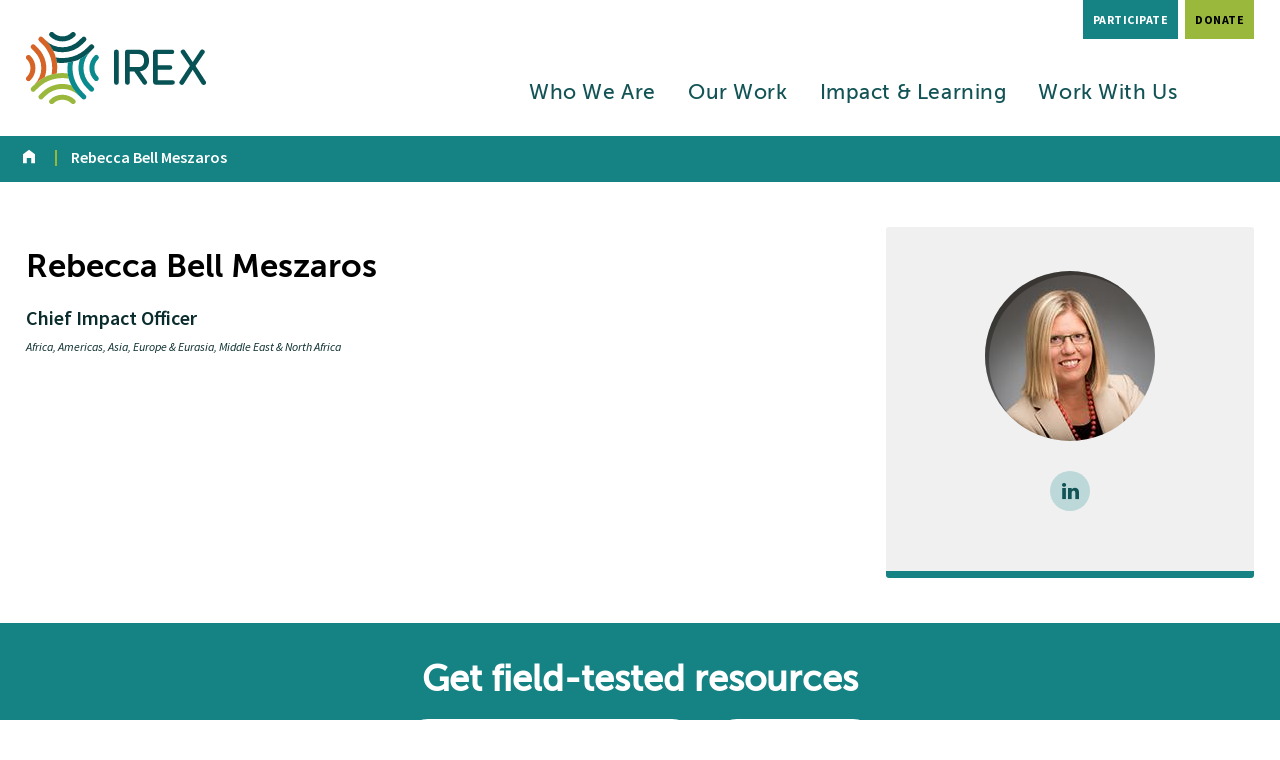

--- FILE ---
content_type: text/html; charset=UTF-8
request_url: https://www.irex.org/people/rebecca-bell-meszaros
body_size: 4437
content:
<!DOCTYPE html>
<html lang="en" dir="ltr" prefix="og: https://ogp.me/ns#">
  <head>
    <link rel="stylesheet" media="all" href="/sites/default/files/css/css_uSNaMilfLqyK0Yn69gndnNfHd8Wxt8n21pymvEKq-7U.css?delta=0&amp;language=en&amp;theme=irex&amp;include=eJw1jEEKgDAMBD9U6ZvSuJRCYiDrwfp6i-JthoFRE3LWJkTRjx2kdPD3I_bVIrEoXWzcKCNx1W7RxDYlCydP-Lt5ACIyH5Y" />
<link rel="stylesheet" media="all" href="/sites/default/files/css/css_rxDiFet8yXQKM8bHTHducI25pk_3uBSBcxgx_FeScUs.css?delta=1&amp;language=en&amp;theme=irex&amp;include=eJw1jEEKgDAMBD9U6ZvSuJRCYiDrwfp6i-JthoFRE3LWJkTRjx2kdPD3I_bVIrEoXWzcKCNx1W7RxDYlCydP-Lt5ACIyH5Y" />

    <link rel="stylesheet" href="https://cdn.icomoon.io/55136/IREX/style.css?v1lsnp">
    <link rel="apple-touch-icon" sizes="57x57" href="/themes/irex/assets/images/favicons/apple-icon-57x57.png">
    <link rel="apple-touch-icon" sizes="60x60" href="/themes/irex/assets/images/favicons/apple-icon-60x60.png">
    <link rel="apple-touch-icon" sizes="72x72" href="/themes/irex/assets/images/favicons/apple-icon-72x72.png">
    <link rel="apple-touch-icon" sizes="76x76" href="/themes/irex/assets/images/favicons/apple-icon-76x76.png">
    <link rel="apple-touch-icon" sizes="114x114" href="/themes/irex/assets/images/favicons/apple-icon-114x114.png">
    <link rel="apple-touch-icon" sizes="120x120" href="/themes/irex/assets/images/favicons/apple-icon-120x120.png">
    <link rel="apple-touch-icon" sizes="144x144" href="/themes/irex/assets/images/favicons/apple-icon-144x144.png">
    <link rel="apple-touch-icon" sizes="152x152" href="/themes/irex/assets/images/favicons/apple-icon-152x152.png">
    <link rel="apple-touch-icon" sizes="180x180" href="/themes/irex/assets/images/favicons/apple-icon-180x180.png">
    <link rel="icon" type="image/png" sizes="192x192" href="/themes/irex/assets/images/favicons/android-icon-192x192.png">
    <link rel="icon" type="image/png" sizes="32x32" href="/themes/irex/assets/images/favicons/favicon-32x32.png">
    <link rel="icon" type="image/png" sizes="96x96" href="/themes/irex/assets/images/favicons/favicon-96x96.png">
    <link rel="icon" type="image/png" sizes="16x16" href="/themes/irex/assets/images/favicons/favicon-16x16.png">
    <link rel="manifest" href="/themes/irex/assets/images/favicons/manifest.json">
    <meta name="msapplication-TileColor" content="#ffffff">
    <meta name="msapplication-TileImage" content="/themes/irex/assets/images/favicons/ms-icon-144x144.png">
    <meta name="theme-color" content="#ffffff">
    <title>Rebecca Bell Meszaros | IREX</title>

    
    <meta charset="utf-8" />
<script async src="https://www.googletagmanager.com/gtag/js?id=UA-11393652-1"></script>
<script>window.dataLayer = window.dataLayer || [];function gtag(){dataLayer.push(arguments)};gtag("js", new Date());gtag("set", "developer_id.dMDhkMT", true);gtag("config", "UA-11393652-1", {"groups":"default","page_placeholder":"PLACEHOLDER_page_path","allow_ad_personalization_signals":false});</script>
<link rel="image_src" href="https://www.irex.org/sites/default/files/node/person/rebecca-bell.jpg" />
<meta name="referrer" content="no-referrer" />
<meta property="og:site_name" content="IREX" />
<meta property="og:url" content="https://www.irex.org/people/rebecca-bell-meszaros" />
<meta property="og:title" content="Rebecca Bell Meszaros" />
<meta property="og:image" content="https://www.irex.org/sites/default/files/node/person/rebecca-bell.jpg" />
<meta name="twitter:card" content="summary" />
<meta name="twitter:site" content="@IREXintl" />
<meta name="twitter:title" content="Rebecca Bell Meszaros" />
<meta name="twitter:creator" content="@IREXintl" />
<meta name="twitter:image" content="https://www.irex.org/sites/default/files/node/person/rebecca-bell.jpg" />
<meta name="Generator" content="Drupal 10 (https://www.drupal.org)" />
<meta name="MobileOptimized" content="width" />
<meta name="HandheldFriendly" content="true" />
<meta name="viewport" content="width=device-width, initial-scale=1.0" />
<meta http-equiv="X-UA-Compatible" content="IE=edge" />
<link rel="icon" href="/themes/irex/assets/images/favicons/favicon.ico" type="image/vnd.microsoft.icon" />
<link rel="canonical" href="https://www.irex.org/people/rebecca-bell-meszaros" />
<link rel="shortlink" href="https://www.irex.org/node/274" />

    <!-- Google Tag Manager -->
    <script>(function(w,d,s,l,i){w[l]=w[l]||[];w[l].push({'gtm.start':
    new Date().getTime(),event:'gtm.js'});var f=d.getElementsByTagName(s)[0],
    j=d.createElement(s),dl=l!='dataLayer'?'&l='+l:'';j.async=true;j.src=
    'https://www.googletagmanager.com/gtm.js?id='+i+dl;f.parentNode.insertBefore(j,f);
    })(window,document,'script','dataLayer','GTM-MJWQQH3');</script>
    <!-- End Google Tag Manager -->
  </head>
  <body class="path-node page-node-type-person">
      <!-- Google Tag Manager (noscript) -->
    <noscript><iframe src="https://www.googletagmanager.com/ns.html?id=GTM-MJWQQH3"
    height="0" width="0" style="display:none;visibility:hidden"></iframe></noscript>
    <!-- End Google Tag Manager (noscript) -->
    <a href="#main-content" class="visually-hidden focusable skip-link" tabindex="1">
      Skip to main content
    </a>
    
      <div class="dialog-off-canvas-main-canvas" data-off-canvas-main-canvas>
    



  <div class="js-mobile-menu" role="dialog">
    <div class="js-mobile-menu__inner">

    </div>
  </div>

  <!-- Begin Page -->
  <header>
    <div class="page">
      <div class="page-inner">
        
  <div class="region region-header"><div id="block-irex-branding" class="block block-system block-system-branding-block">
  
    
        <a href="/" rel="home" class="site-logo" tabindex="4">
      <img src="/themes/irex/logo.svg" alt="IREX logo" />
    </a>
        <div class="site-name">
      <a href="/" title="Home" rel="home">IREX</a>
    </div>
    </div>
<!--Desktop menu code -->
    <div class="desktop-menu-wrap">

      <div class="menu-wrap--utility"><nav role="navigation" aria-labelledby="block-headerutilitymenu-menu" id="block-headerutilitymenu" class="block block-menu navigation menu--header-utility-menu">
            
  <h2 class="visually-hidden" id="block-headerutilitymenu-menu">Header Utility Menu</h2>
  

        
              <ul class="menu">
                    <li class="menu-item" >
        <a href="/participate-projects" data-drupal-link-system-path="node/6171">Participate</a>
                      </li>
                <li class="menu-item" >
        <a href="https://donatenow.networkforgood.org/irex">Donate</a>
                      </li>
        </ul>
  


  </nav>
</div><div id="block-irexmainmenu" class="block block-irex-structure block-irex-structure-main-menu">
  
    
      
              <ul class="menu">
                    <li class="menu-item menu-item--expanded" >
        <a href="/who-we-are" data-drupal-link-system-path="node/1">Who We Are</a>
                                <ul class="menu">
                    <li class="menu-item" >
        <a href="/about-us" title="About Us" data-drupal-link-system-path="node/109">About Us</a>
                      </li>
                <li class="menu-item" >
        <a href="/our-board-governors" title="Our Board &amp; Advisory Council" data-drupal-link-system-path="node/141">Our Board</a>
                      </li>
                <li class="menu-item" >
        <a href="/our-people-0" data-drupal-link-system-path="node/9508">Our People</a>
                      </li>
                <li class="menu-item" >
        <a href="/contact-us" title="Contact Us" data-drupal-link-system-path="node/8">Contact Us</a>
                      </li>
        </ul>
  
                      </li>
                <li class="menu-item" >
        <a href="/our-work" data-drupal-link-system-path="node/3">Our Work</a>
                          <ul class="two-column-pulldown"><li><ul><li class="pulldown-header">Locations</li><li><a href="/region/americas/united-states" hreflang="en">United States</a></li><li><a href="/region/africa" hreflang="en">Africa</a></li><li><a href="/region/americas" hreflang="en">Americas</a></li><li><a href="/region/asia" hreflang="en">Asia</a></li><li><a href="/region/europe-eurasia" hreflang="en">Europe &amp; Eurasia</a></li><li><a href="/region/middle-east-north-africa" hreflang="en">Middle East &amp; North Africa</a></li></ul></li><li><ul><li class="pulldown-header">Focus Areas <a href="/our-work?scrollTo=filter" class="btn btn--small">All Projects</a></li><li><a href="/programming-area/ai-digital-development" hreflang="en">AI &amp; Digital Development</a></li><li><a href="/programming-area/community-empowerment" hreflang="en">Community Empowerment</a></li><li><a href="/programming-area/education" hreflang="en">Education</a></li><li><a href="/programming-area/government-efficiency-and-public-trust" hreflang="en">Government Efficiency and Public Trust</a></li><li><a href="/programming-area/leadership" hreflang="en">Leadership</a></li><li><a href="/programming-area/workforce-readiness" hreflang="en">Workforce Readiness</a></li><li><a href="/programming-area/youth" hreflang="en">Youth</a></li></ul></li></ul>
              </li>
                <li class="menu-item menu-item--expanded" >
        <a href="/impact-learning" data-drupal-link-system-path="node/4">Impact &amp; Learning</a>
                                <ul class="menu">
                    <li class="menu-item" >
        <a href="/center-applied-learning-and-impact" data-drupal-link-system-path="node/150">Center for Applied Learning and Impact</a>
                      </li>
                <li class="menu-item" >
        <a href="/resources-learning-impact" data-drupal-link-system-path="node/82">Resources for Learning &amp; Impact</a>
                      </li>
                <li class="menu-item" >
        <a href="/success-stories" data-drupal-link-system-path="node/83">Success Stories</a>
                      </li>
                <li class="menu-item" >
        <a href="/insights" data-drupal-link-system-path="node/84">Insights</a>
                      </li>
                <li class="menu-item" >
        <a href="/newsroom" data-drupal-link-system-path="node/85">Newsroom</a>
                      </li>
                <li class="menu-item" >
        <a href="/impact-learning#annual-report" data-drupal-link-system-path="node/4">Annual Report</a>
                      </li>
        </ul>
  
                      </li>
                <li class="menu-item menu-item--expanded" >
        <a href="/work-us" data-drupal-link-system-path="node/147">Work With Us</a>
                                <ul class="menu">
                    <li class="menu-item" >
        <a href="/job-seekers" title="Job Seekers" data-drupal-link-system-path="node/105">Job Seekers</a>
                      </li>
                <li class="menu-item" >
        <a href="/donors" title="Donors" data-drupal-link-system-path="node/103">Donors</a>
                      </li>
                <li class="menu-item" >
        <a href="/partners" title="Partners" data-drupal-link-system-path="node/104">Partners</a>
                      </li>
        </ul>
  
                      </li>
        </ul>
  


  </div>
          </div>

    <button tabindex="4" class="mobile-nav-button" type="button" aria-label="open main menu" aria-haspopup="dialog">
      <span class="box">
        <span class="inner"></span>
      </span>
    </button>

  </div>


      </div>
    </div>
  </header>

  <main>
    <div class="page">
      <div class="page-inner">
    <a id="main-content" tabindex="-1"></a>
    
    <div class="layout-content">
        <div class="region region-content">
    <div id="block-breadcrumbs-irex" class="block block-system block-system-breadcrumb-block">
  
    
        <div class="breadcrumb" aria-labelledby="system-breadcrumb">
    <h2 id="system-breadcrumb" class="visually-hidden">Breadcrumb</h2>
    <div class="inner-container">
      <ol>
              <li>
                      <a href="/">Home</a>
                  </li>
              <li>
                      Rebecca Bell Meszaros
                  </li>
            </ol>
    </div>
  </div>

  </div>
<div id="block-irex-page-title" class="block block-core block-page-title-block">
  
    
      
  <h1 class="page-title"><span class="field field--name-title field--type-string field--label-hidden">Rebecca Bell Meszaros</span>
</h1>


  </div>
<div data-drupal-messages-fallback class="hidden"></div>


<article class="node node--type-person node--view-mode-full">

  


  <div class="node__content">

    <div class="left">
      <h1>Rebecca Bell Meszaros</h1>
            <div class="field field--name-field-job-title field--type-string field--label-hidden field__item">Chief Impact Officer</div>
      <div class="flat-tags">Africa, Americas, Asia, Europe &amp; Eurasia, Middle East &amp; North Africa</div>
    </div>

    <div class="right">

      <div class="bio-image">
            <div class="field field--name-field-image field--type-image field--label-hidden field__item">  <img loading="lazy" src="/sites/default/files/styles/170_170/public/node/person/rebecca-bell.jpg?h=a9d39ae0&amp;itok=mxI1Qfk0" width="170" height="170" alt="" class="image-style-_70-170" />


</div>
      </div>

      <div class="social">

        
        
                  <a href="https://www.linkedin.com/in/rebecca-bell-meszaros-7ba6001/" class="linkedin">LinkedIn</a>
        
      </div>

      <div class="contact"></div>

    </div>

  </div>

</article>

  </div>

    </div>
    
    
    </div>
        </div>
      </main>

      <footer>
      


  <div class="region region-footer">

    <div id="block-irexgetinvolved" class="block block-irex-structure block-irex-structure-get-involved">
      <h2>Get field-tested resources</h2>
  
      <div class="footer-utility-menu">
              <ul class="menu">
                    <li class="menu-item">
        <a href="http://eepurl.com/ekVOw">Sign Up for Resources</a>
                      </li>
                <li class="menu-item">
        <a href="https://donatenow.networkforgood.org/irex">Donate</a>
                      </li>
        </ul>
  

</div>
  </div>

    <div class="footer-bottom">
      <div class="footer-bottom-inner"><div id="block-irexcopyrighttext" class="block block-irex-structure block-irex-structure-copyright-text">
  
    
      &copy; 2025 IREX
  </div>
<div aria-labelledby="block-footer-menu" id="block-footer" class="block block-menu navigation menu--footer">
            
  <h2 class="visually-hidden" id="block-footer-menu">Footer</h2>
  

        
              <ul class="menu">
        <li class="menu-item">
          <a href='javascript:void(0)' onclick='revisitCkyConsent()'>Do Not Sell or Share My Data</a>
        </li>
                    <li class="menu-item" >
        <a href="/privacy-policy" data-drupal-link-system-path="node/10">Privacy Policy</a>
                      </li>
                <li class="menu-item" >
        <a href="/financials" data-drupal-link-system-path="node/1937">Financials</a>
                      </li>
                <li class="menu-item" >
        <a href="/contact-us" data-drupal-link-system-path="node/8">Contact Us</a>
                      </li>
                <li class="menu-item" >
        <a href="/job-seekers" data-drupal-link-system-path="node/105">Jobs</a>
                      </li>
        </ul>
  


  </div>
<div id="block-irexfootersocial" class="block block-irex-structure block-irex-structure-footer-social">
  
    
      <div class="irex-social"><div class="item-list"><ul><li><a href="https://www.facebook.com/irexinternational" class="facebook">facebook</a></li><li><a href="http://www.twitter.com/irexintl" class="twitter">twitter</a></li><li><a href="http://www.linkedin.com/company/irex" class="linkedin">linkedin</a></li><li><a href="http://eepurl.com/ekVOw" class="mailchimp">mailchimp</a></li></ul></div></div>
  </div>
</div>
    </div>

  </div>

    </footer>
  
<div class="blocker"></div>




  </div>

    
    <script type="application/json" data-drupal-selector="drupal-settings-json">{"path":{"baseUrl":"\/","pathPrefix":"","currentPath":"node\/274","currentPathIsAdmin":false,"isFront":false,"currentLanguage":"en"},"pluralDelimiter":"\u0003","suppressDeprecationErrors":true,"google_analytics":{"account":"UA-11393652-1","trackOutbound":true,"trackMailto":true,"trackTel":true,"trackDownload":true,"trackDownloadExtensions":"7z|aac|arc|arj|asf|asx|avi|bin|csv|doc(x|m)?|dot(x|m)?|exe|flv|gif|gz|gzip|hqx|jar|jpe?g|js|mp(2|3|4|e?g)|mov(ie)?|msi|msp|pdf|phps|png|ppt(x|m)?|pot(x|m)?|pps(x|m)?|ppam|sld(x|m)?|thmx|qtm?|ra(m|r)?|sea|sit|tar|tgz|torrent|txt|wav|wma|wmv|wpd|xls(x|m|b)?|xlt(x|m)|xlam|xml|z|zip"},"ajaxTrustedUrl":{"form_action_p_pvdeGsVG5zNF_XLGPTvYSKCf43t8qZYSwcfZl2uzM":true},"user":{"uid":0,"permissionsHash":"befb9f4277c8bfd5b4b79a99c85f7c038d127a145baa1154cb5e05ae255811c3"}}</script>
<script src="/sites/default/files/js/js_p4fVMth4D7LXFLxdSKSkm2NxOefzeWl_2Q_Omu2UoOg.js?scope=footer&amp;delta=0&amp;language=en&amp;theme=irex&amp;include=eJxLz89Pz0mNT8xLzKksyUwu1k9HE9DJLEqt0E_PyU9KzNHNKgYA2dATBg"></script>

  </body>
</html>


--- FILE ---
content_type: text/css
request_url: https://www.irex.org/sites/default/files/css/css_rxDiFet8yXQKM8bHTHducI25pk_3uBSBcxgx_FeScUs.css?delta=1&language=en&theme=irex&include=eJw1jEEKgDAMBD9U6ZvSuJRCYiDrwfp6i-JthoFRE3LWJkTRjx2kdPD3I_bVIrEoXWzcKCNx1W7RxDYlCydP-Lt5ACIyH5Y
body_size: 25752
content:
@import url("//hello.myfonts.net/count/3abf45");@import url(https://fonts.googleapis.com/css?family=Source+Sans+Pro:400,400italic,600,700);
/* @license MIT https://github.com/necolas/normalize.css/blob/3.0.3/LICENSE.md */
html{font-family:sans-serif;-ms-text-size-adjust:100%;-webkit-text-size-adjust:100%;}body{margin:0;}article,aside,details,figcaption,figure,footer,header,hgroup,main,menu,nav,section,summary{display:block;}audio,canvas,progress,video{display:inline-block;vertical-align:baseline;}audio:not([controls]){display:none;height:0;}[hidden],template{display:none;}a{background-color:transparent;}a:active,a:hover{outline:0;}abbr[title]{border-bottom:1px dotted;}b,strong{font-weight:bold;}dfn{font-style:italic;}h1{font-size:2em;margin:0.67em 0;}mark{background:#ff0;color:#000;}small{font-size:80%;}sub,sup{font-size:75%;line-height:0;position:relative;vertical-align:baseline;}sup{top:-0.5em;}sub{bottom:-0.25em;}img{border:0;}svg:not(:root){overflow:hidden;}figure{margin:1em 40px;}hr{box-sizing:content-box;height:0;}pre{overflow:auto;}code,kbd,pre,samp{font-family:monospace,monospace;font-size:1em;}button,input,optgroup,select,textarea{color:inherit;font:inherit;margin:0;}button{overflow:visible;}button,select{text-transform:none;}button,html input[type="button"],input[type="reset"],input[type="submit"]{-webkit-appearance:button;cursor:pointer;}button[disabled],html input[disabled]{cursor:default;}button::-moz-focus-inner,input::-moz-focus-inner{border:0;padding:0;}input{line-height:normal;}input[type="checkbox"],input[type="radio"]{box-sizing:border-box;padding:0;}input[type="number"]::-webkit-inner-spin-button,input[type="number"]::-webkit-outer-spin-button{height:auto;}input[type="search"]{-webkit-appearance:textfield;box-sizing:content-box;}input[type="search"]::-webkit-search-cancel-button,input[type="search"]::-webkit-search-decoration{-webkit-appearance:none;}fieldset{border:1px solid #c0c0c0;margin:0 2px;padding:0.35em 0.625em 0.75em;}legend{border:0;padding:0;}textarea{overflow:auto;}optgroup{font-weight:bold;}table{border-collapse:collapse;border-spacing:0;}td,th{padding:0;}
@media (min--moz-device-pixel-ratio:0){summary{display:list-item;}}
/* @license GPL-2.0-or-later https://www.drupal.org/licensing/faq */
.action-links{margin:1em 0;padding:0;list-style:none;}[dir="rtl"] .action-links{margin-right:0;}.action-links li{display:inline-block;margin:0 0.3em;}.action-links li:first-child{margin-left:0;}[dir="rtl"] .action-links li:first-child{margin-right:0;margin-left:0.3em;}.button-action{display:inline-block;padding:0.2em 0.5em 0.3em;text-decoration:none;line-height:160%;}.button-action:before{margin-left:-0.1em;padding-right:0.2em;content:"+";font-weight:900;}[dir="rtl"] .button-action:before{margin-right:-0.1em;margin-left:0;padding-right:0;padding-left:0.2em;}
.breadcrumb{padding-bottom:0.5em;}.breadcrumb ol{margin:0;padding:0;}[dir="rtl"] .breadcrumb ol{margin-right:0;}.breadcrumb li{display:inline;margin:0;padding:0;list-style-type:none;}.breadcrumb li:before{content:" \BB ";}.breadcrumb li:first-child:before{content:none;}
.button,.image-button{margin-right:1em;margin-left:1em;}.button:first-child,.image-button:first-child{margin-right:0;margin-left:0;}
.collapse-processed > summary{padding-right:0.5em;padding-left:0.5em;}.collapse-processed > summary:before{float:left;width:1em;height:1em;content:"";background:url(/themes/contrib/classy/images/misc/menu-expanded.png) 0 100% no-repeat;}[dir="rtl"] .collapse-processed > summary:before{float:right;background-position:100% 100%;}.collapse-processed:not([open]) > summary:before{-ms-transform:rotate(-90deg);-webkit-transform:rotate(-90deg);transform:rotate(-90deg);background-position:25% 35%;}[dir="rtl"] .collapse-processed:not([open]) > summary:before{-ms-transform:rotate(90deg);-webkit-transform:rotate(90deg);transform:rotate(90deg);background-position:75% 35%;}
.container-inline label:after,.container-inline .label:after{content:":";}.form-type-radios .container-inline label:after,.form-type-checkboxes .container-inline label:after{content:"";}.form-type-radios .container-inline .form-type-radio,.form-type-checkboxes .container-inline .form-type-checkbox{margin:0 1em;}.container-inline .form-actions,.container-inline.form-actions{margin-top:0;margin-bottom:0;}
details{margin-top:1em;margin-bottom:1em;border:1px solid #ccc;}details > .details-wrapper{padding:0.5em 1.5em;}summary{padding:0.2em 0.5em;cursor:pointer;}
.exposed-filters .filters{float:left;margin-right:1em;}[dir="rtl"] .exposed-filters .filters{float:right;margin-right:0;margin-left:1em;}.exposed-filters .form-item{margin:0 0 0.1em 0;padding:0;}.exposed-filters .form-item label{float:left;width:10em;font-weight:normal;}[dir="rtl"] .exposed-filters .form-item label{float:right;}.exposed-filters .form-select{width:14em;}.exposed-filters .current-filters{margin-bottom:1em;}.exposed-filters .current-filters .placeholder{font-weight:bold;font-style:normal;}.exposed-filters .additional-filters{float:left;margin-right:1em;}[dir="rtl"] .exposed-filters .additional-filters{float:right;margin-right:0;margin-left:1em;}
.field__label{font-weight:bold;}.field--label-inline .field__label,.field--label-inline .field__items{float:left;}.field--label-inline .field__label,.field--label-inline > .field__item,.field--label-inline .field__items{padding-right:0.5em;}[dir="rtl"] .field--label-inline .field__label,[dir="rtl"] .field--label-inline .field__items{padding-right:0;padding-left:0.5em;}.field--label-inline .field__label::after{content:":";}
form .field-multiple-table{margin:0;}form .field-multiple-table .field-multiple-drag{width:30px;padding-right:0;}[dir="rtl"] form .field-multiple-table .field-multiple-drag{padding-left:0;}form .field-multiple-table .field-multiple-drag .tabledrag-handle{padding-right:0.5em;}[dir="rtl"] form .field-multiple-table .field-multiple-drag .tabledrag-handle{padding-right:0;padding-left:0.5em;}form .field-add-more-submit{margin:0.5em 0 0;}.form-item,.form-actions{margin-top:1em;margin-bottom:1em;}tr.odd .form-item,tr.even .form-item{margin-top:0;margin-bottom:0;}.form-composite > .fieldset-wrapper > .description,.form-item .description{font-size:0.85em;}label.option{display:inline;font-weight:normal;}.form-composite > legend,.label{display:inline;margin:0;padding:0;font-size:inherit;font-weight:bold;}.form-checkboxes .form-item,.form-radios .form-item{margin-top:0.4em;margin-bottom:0.4em;}.form-type-radio .description,.form-type-checkbox .description{margin-left:2.4em;}[dir="rtl"] .form-type-radio .description,[dir="rtl"] .form-type-checkbox .description{margin-right:2.4em;margin-left:0;}.marker{color:#e00;}.form-required:after{display:inline-block;width:6px;height:6px;margin:0 0.3em;content:"";vertical-align:super;background-image:url(/themes/contrib/classy/images/icons/ee0000/required.svg);background-repeat:no-repeat;background-size:6px 6px;}abbr.tabledrag-changed,abbr.ajax-changed{border-bottom:none;}.form-item input.error,.form-item textarea.error,.form-item select.error{border:2px solid red;}.form-item--error-message:before{display:inline-block;width:14px;height:14px;content:"";vertical-align:sub;background:url(/themes/contrib/classy/images/icons/e32700/error.svg) no-repeat;background-size:contain;}
.icon-help{padding:1px 0 1px 20px;background:url(/themes/contrib/classy/images/misc/help.png) 0 50% no-repeat;}[dir="rtl"] .icon-help{padding:1px 20px 1px 0;background-position:100% 50%;}.feed-icon{display:block;overflow:hidden;width:16px;height:16px;text-indent:-9999px;background:url(/themes/contrib/classy/images/misc/feed.svg) no-repeat;}
.form--inline .form-item{float:left;margin-right:0.5em;}[dir="rtl"] .form--inline .form-item{float:right;margin-right:0;margin-left:0.5em;}[dir="rtl"] .views-filterable-options-controls .form-item{margin-right:2%;}.form--inline .form-item-separator{margin-top:2.3em;margin-right:1em;margin-left:0.5em;}[dir="rtl"] .form--inline .form-item-separator{margin-right:0.5em;margin-left:1em;}.form--inline .form-actions{clear:left;}[dir="rtl"] .form--inline .form-actions{clear:right;}
.item-list .title{font-weight:bold;}.item-list ul{margin:0 0 0.75em 0;padding:0;}.item-list li{margin:0 0 0.25em 1.5em;padding:0;}[dir="rtl"] .item-list li{margin:0 1.5em 0.25em 0;}.item-list--comma-list{display:inline;}.item-list--comma-list .item-list__comma-list,.item-list__comma-list li,[dir="rtl"] .item-list--comma-list .item-list__comma-list,[dir="rtl"] .item-list__comma-list li{margin:0;}
button.link{margin:0;padding:0;cursor:pointer;border:0;background:transparent;font-size:1em;}label button.link{font-weight:bold;}
ul.inline,ul.links.inline{display:inline;padding-left:0;}[dir="rtl"] ul.inline,[dir="rtl"] ul.links.inline{padding-right:0;padding-left:15px;}ul.inline li{display:inline;padding:0 0.5em;list-style-type:none;}ul.links a.is-active{color:#000;}
ul.menu{margin-left:1em;padding:0;list-style:none outside;text-align:left;}[dir="rtl"] ul.menu{margin-right:1em;margin-left:0;text-align:right;}.menu-item--expanded{list-style-type:circle;list-style-image:url(/themes/contrib/classy/images/misc/menu-expanded.png);}.menu-item--collapsed{list-style-type:disc;list-style-image:url(/themes/contrib/classy/images/misc/menu-collapsed.png);}[dir="rtl"] .menu-item--collapsed{list-style-image:url(/themes/contrib/classy/images/misc/menu-collapsed-rtl.png);}.menu-item{margin:0;padding-top:0.2em;}ul.menu a.is-active{color:#000;}
.more-link{display:block;text-align:right;}[dir="rtl"] .more-link{text-align:left;}
.pager__items{clear:both;text-align:center;}.pager__item{display:inline;padding:0.5em;}.pager__item.is-active{font-weight:bold;}
tr.drag{background-color:#fffff0;}tr.drag-previous{background-color:#ffd;}body div.tabledrag-changed-warning{margin-bottom:0.5em;}
tr.selected td{background:#ffc;}td.checkbox,th.checkbox{text-align:center;}[dir="rtl"] td.checkbox,[dir="rtl"] th.checkbox{text-align:center;}
th.is-active img{display:inline;}td.is-active{background-color:#ddd;}
div.tabs{margin:1em 0;}ul.tabs{margin:0 0 0.5em;padding:0;list-style:none;}.tabs > li{display:inline-block;margin-right:0.3em;}[dir="rtl"] .tabs > li{margin-right:0;margin-left:0.3em;}.tabs a{display:block;padding:0.2em 1em;text-decoration:none;}.tabs a.is-active{background-color:#eee;}.tabs a:focus,.tabs a:hover{background-color:#f5f5f5;}
.form-textarea-wrapper textarea{display:block;box-sizing:border-box;width:100%;margin:0;}
.ui-dialog--narrow{max-width:500px;}@media screen and (max-width:600px){.ui-dialog--narrow{min-width:95%;max-width:95%;}}
.messages{padding:15px 20px 15px 35px;word-wrap:break-word;border:1px solid;border-width:1px 1px 1px 0;border-radius:2px;background:no-repeat 10px 17px;overflow-wrap:break-word;}[dir="rtl"] .messages{padding-right:35px;padding-left:20px;text-align:right;border-width:1px 0 1px 1px;background-position:right 10px top 17px;}.messages + .messages{margin-top:1.538em;}.messages__list{margin:0;padding:0;list-style:none;}.messages__item + .messages__item{margin-top:0.769em;}.messages--status{color:#325e1c;border-color:#c9e1bd #c9e1bd #c9e1bd transparent;background-color:#f3faef;background-image:url(/themes/contrib/classy/images/icons/73b355/check.svg);box-shadow:-8px 0 0 #77b259;}[dir="rtl"] .messages--status{margin-left:0;border-color:#c9e1bd transparent #c9e1bd #c9e1bd;box-shadow:8px 0 0 #77b259;}.messages--warning{color:#734c00;border-color:#f4daa6 #f4daa6 #f4daa6 transparent;background-color:#fdf8ed;background-image:url(/themes/contrib/classy/images/icons/e29700/warning.svg);box-shadow:-8px 0 0 #e09600;}[dir="rtl"] .messages--warning{border-color:#f4daa6 transparent #f4daa6 #f4daa6;box-shadow:8px 0 0 #e09600;}.messages--error{color:#a51b00;border-color:#f9c9bf #f9c9bf #f9c9bf transparent;background-color:#fcf4f2;background-image:url(/themes/contrib/classy/images/icons/e32700/error.svg);box-shadow:-8px 0 0 #e62600;}[dir="rtl"] .messages--error{border-color:#f9c9bf transparent #f9c9bf #f9c9bf;box-shadow:8px 0 0 #e62600;}.messages--error p.error{color:#a51b00;}
.node--unpublished{background-color:#fff4f4;}
html{font-family:sans-serif;-ms-text-size-adjust:100%;-webkit-text-size-adjust:100%;}body{margin:0;padding:0;}article,aside,details,dialog,figcaption,figure,footer,header,hgroup,main,menu,nav,section,summary{display:block;}h1,h2,h3,.contact-component .contact-name .field--name-field-contact-name,h4,h5,h6{font-style:normal;}abbr[title]{border-bottom:1px dotted;}b,strong{font-weight:bold;}dfn{font-style:italic;}hr{-webkit-box-sizing:content-box;box-sizing:content-box;height:0;}mark{background:#ff0;color:#000;}code,kbd,pre,samp{font-family:monospace,serif;font-size:1em;}pre{white-space:pre-wrap;}nav ol,nav ul{list-style:none;list-style-image:none;}q{quotes:"\201C" "\201D" "\2018" "\2019";}small{font-size:80%;}sub,sup{font-size:75%;line-height:0;position:relative;vertical-align:baseline;}sup{top:-0.5em;}sub{bottom:-0.25em;}pre{overflow:auto;white-space:pre;white-space:pre-wrap;word-wrap:break-word;}audio:not([controls]){display:none;}[hidden]{display:none;}img{border:0;max-width:100%;height:auto;}.ie8 img{width:auto;}figure > img{display:block;}#getlocations_map_canvas img,.gmap img,.openlayers-map img,.view-gmap img{max-width:none;}figure{margin:0;}svg:not(:root){overflow:hidden;}fieldset{border:1px solid #c0c0c0;margin:0 2px;padding:0.35em 0.625em 0.75em;}legend{border:0;padding:0;}button,input,select,textarea{font-family:inherit;font-size:100%;margin:0;}button,input{line-height:normal;}button,select{text-transform:none;}button,html input[type="button"],input[type="reset"],input[type="submit"]{-webkit-appearance:button;cursor:pointer;}button[disabled],html input[disabled]{cursor:default;}input[type="checkbox"],input[type="radio"]{-webkit-box-sizing:border-box;box-sizing:border-box;padding:0;}input[type="search"]{-webkit-appearance:textfield;-webkit-box-sizing:content-box;box-sizing:content-box;}input[type="search"]::-webkit-search-cancel-button,input[type="search"]::-webkit-search-decoration{-webkit-appearance:none;}button::-moz-focus-inner,input::-moz-focus-inner{border:0;padding:0;}textarea{overflow:auto;vertical-align:top;}table{border-collapse:collapse;border-spacing:0;}@media print{*{background:transparent !important;color:black !important;-webkit-filter:none !important;filter:none !important;-ms-filter:none !important;}a{text-decoration:underline;}a:visited{text-decoration:underline;}a[href]:after{content:" (" attr(href) ")";}abbr[title]:after{content:" (" attr(title) ")";}a[href^="javascript:"]:after,a[href^="#"]:after{content:"";}thead{display:table-header-group;}img,tr{page-break-inside:avoid;}@page{margin:0.5cm;}h2,h3,.contact-component .contact-name .field--name-field-contact-name,p{orphans:3;widows:3;}h2,h3,.contact-component .contact-name .field--name-field-contact-name{page-break-after:avoid;}}*,*:after,*:before{-webkit-box-sizing:border-box;box-sizing:border-box;}html{-webkit-font-smoothing:antialiased;-moz-osx-font-smoothing:grayscale;}body,html{-webkit-tap-highlight-color:rgba(0,0,0,0);height:100%;}body{position:relative;font-family:"Source Sans Pro",sans-serif;font-size:16px;font-size:1rem;color:#0a2c2d;line-height:1.5em;min-width:320px;}.page-title{display:none;}.page{width:100%;position:relative;right:0;z-index:1;-webkit-transition:all 0.2s ease-in-out;transition:all 0.2s ease-in-out;}.page .page-inner{position:relative;background-color:#fff;width:100%;overflow:hidden;}.page .page-inner main{position:relative;}header .page{z-index:500;}header .page .page-inner{overflow:visible;}.blocker{width:100%;height:100%;position:fixed;visibility:hidden;opacity:0;top:0;right:0;-webkit-transition:all 0.2s ease-in-out;transition:all 0.2s ease-in-out;}img{max-width:100%;height:auto;display:block;}img.align-left{margin:10px 24px 24px 0;}img.align-right{margin:10px 0 24px 24px;}hr{margin:40px auto;border:0;border-bottom:solid 2px #ededed;background-color:none;clear:both;}blockquote{border-left:7px solid #D6E4E4;font-family:"MuseoSans-700",sans-serif;position:relative;font-size:20px;font-size:1.25rem;color:#125355;line-height:1.3;padding:40px 0 0 20px;margin:30px 0;}blockquote p{font-size:20px;font-size:1.25rem;}blockquote p:last-child{margin:0;}blockquote::before{content:url(/themes/irex/assets/images/quote-mark.svg);position:absolute;top:0;display:block;}@media (min-width:980px){blockquote.right{margin:0 -120px 40px 40px;max-width:320px;float:right;}blockquote.left{margin:0 40px 40px -120px;max-width:320px;float:left;}}blockquote .citation,blockquote cite{padding-top:4px;display:block;color:#99B7B6;font-family:"Source Sans Pro",sans-serif;font-weight:700;font-size:14px;font-size:0.875rem;line-height:20px;line-height:1.25rem;}blockquote .citation::before,blockquote cite::before{content:'– ';}.caption-img figcaption{position:relative;background:#D8E6E6;padding:20px 20px 20px 40px;color:#125355;font-size:20px;font-size:1.25rem;}@media (min-width:980px){.caption-img figcaption{padding:50px 50px 50px 80px;font-size:20px;font-size:1.25rem;line-height:30px;line-height:1.875rem;}}.caption-img figcaption::before{position:absolute;content:'';top:20px;bottom:20px;left:20px;width:4px;background:#afd53b;border-radius:3px;}@media (min-width:980px){.caption-img figcaption::before{top:54px;bottom:54px;left:50px;}}.caption-img.align-left{margin:0 40px 40px 0;}.caption-img.align-right{margin:0 0 40px 40px;}.video-wrapper{position:relative;padding-bottom:56.25%;padding-top:30px;height:0;overflow:hidden;}.video-wrapper .placeholder,.video-wrapper embed,.video-wrapper iframe,.video-wrapper object{position:absolute;top:0;left:0;width:100%;height:100%;}.component:last-child,.component:last-of-type{border-bottom:0 !important;}.component:last-child .content-inner,.component:last-child .people-wrap,.component:last-child .text-content-wrap,.component:last-child > .inner-container,header .component:last-child > .region-header,.footer-bottom .component:last-child > .footer-bottom-inner,.component:last-child > .node--type-fellow,.component:last-child > .node--type-person,.views-element-container.component:last-child > h2,.list-view .component:last-child > .view-content-wrap,.header-watermark .component:last-child > .header-watermark-inner,.component:last-child > .jv-careersite,.component:last-child > .eu-cookie-compliance-content,.component:last-child > .participate-projects-tabs-inner,.component:last-child > .search-results-facets-inner,.component:last-child > .search-results-content,.component:last-child > .component.section-description,.component:last-of-type .content-inner,.component:last-of-type .people-wrap,.component:last-of-type .text-content-wrap,.component:last-of-type > .inner-container,header .component:last-of-type > .region-header,.footer-bottom .component:last-of-type > .footer-bottom-inner,.component:last-of-type > .node--type-fellow,.component:last-of-type > .node--type-person,.views-element-container.component:last-of-type > h2,.list-view .component:last-of-type > .view-content-wrap,.header-watermark .component:last-of-type > .header-watermark-inner,.component:last-of-type > .jv-careersite,.component:last-of-type > .eu-cookie-compliance-content,.component:last-of-type > .participate-projects-tabs-inner,.component:last-of-type > .search-results-facets-inner,.component:last-of-type > .search-results-content,.component:last-of-type > .component.section-description{border-bottom:0 !important;}.toolbar li{margin:0;}.block-local-tasks-block{background-color:#f0f0f0;}.block-local-tasks-block ul.tabs{margin:0;padding:0;}.block-local-tasks-block ul.tabs li{margin:10px;padding:0;}.block-local-tasks-block ul.tabs li a{padding:0.25em 0.75em;color:#d96627;font-weight:bold;border:2px solid #f0f0f0;-webkit-box-shadow:none;box-shadow:none;-webkit-transition:none;transition:none;}.block-local-tasks-block ul.tabs li a:hover,.block-local-tasks-block ul.tabs li a:active,.block-local-tasks-block ul.tabs li a:focus{border-color:#158284;color:#158284;}article.profile{margin:20px;}@-webkit-keyframes fade{0%{opacity:0;}100%{opacity:1;}}@keyframes fade{0%{opacity:0;}100%{opacity:1;}}@-webkit-keyframes zoom-fade{0%{opacity:0;-webkit-transform:scale(1.2);transform:scale(1.2);}100%{opacity:1;-webkit-transform:scale(1);transform:scale(1);}}@keyframes zoom-fade{0%{opacity:0;-webkit-transform:scale(1.2);transform:scale(1.2);}100%{opacity:1;-webkit-transform:scale(1);transform:scale(1);}}@font-face{font-family:'MuseoSans-700';src:url(/themes/irex/assets/fonts/3ABF45_0_0.eot);src:url(/themes/irex/assets/fonts/3ABF45_0_0.eot#iefix) format("embedded-opentype"),url(/themes/irex/assets/fonts/3ABF45_0_0.woff2) format("woff2"),url(/themes/irex/assets/fonts/3ABF45_0_0.woff) format("woff"),url(/themes/irex/assets/fonts/3ABF45_0_0.ttf) format("truetype"),url(/themes/irex/assets/fonts/3ABF45_0_0.svg#wf) format("svg");}@font-face{font-family:'MuseoSans-500';src:url(/themes/irex/assets/fonts/3ABF45_1_0.eot);src:url(/themes/irex/assets/fonts/3ABF45_1_0.eot#iefix) format("embedded-opentype"),url(/themes/irex/assets/fonts/3ABF45_1_0.woff2) format("woff2"),url(/themes/irex/assets/fonts/3ABF45_1_0.woff) format("woff"),url(/themes/irex/assets/fonts/3ABF45_1_0.ttf) format("truetype"),url(/themes/irex/assets/fonts/3ABF45_1_0.svg#wf) format("svg");}h1{font-family:'MuseoSans-700',sans-serif;font-weight:normal;margin-bottom:20px;}h1 a{-webkit-box-shadow:none;box-shadow:none;}h2,h3,.contact-component .contact-name .field--name-field-contact-name,h4,h5,h6,.h2,.h3,.h4,.h5,.h6{margin:0 0 20px;font-family:'MuseoSans-500',sans-serif;font-weight:normal;}h2 a,h3 a,.contact-component .contact-name .field--name-field-contact-name a,h4 a,h5 a,h6 a,.h2 a,.h3 a,.h4 a,.h5 a,.h6 a{-webkit-box-shadow:none;box-shadow:none;}h1,h2,h3,.contact-component .contact-name .field--name-field-contact-name,.h1,.h2,.h3{color:#000;}h1 a,h2 a,h3 a,.contact-component .contact-name .field--name-field-contact-name a,.h1 a,.h2 a,.h3 a{color:#000;}h4,h5,h6,.h4,.h5,.h6{color:#000;}h4 a,h5 a,h6 a,.h4 a,.h5 a,.h6 a{color:#000;}h1,.h1{font-size:26px;font-size:1.625rem;line-height:30px;line-height:1.875rem;}h2,.h2{font-size:22px;font-size:1.375rem;line-height:26px;line-height:1.625rem;}h3,.contact-component .contact-name .field--name-field-contact-name,.h3{font-size:20px;font-size:1.25rem;line-height:24px;line-height:1.5rem;}h4,.h4{font-size:18px;font-size:1.125rem;line-height:22px;line-height:1.375rem;}h5,.h5{font-size:17px;font-size:1.0625rem;line-height:21px;line-height:1.3125rem;}h6,.h6{font-size:16px;font-size:1rem;line-height:20px;line-height:1.25rem;}.eyebrow{font-weight:bold;color:#6B7676;text-transform:uppercase;letter-spacing:1px;font-size:13px;font-size:0.8125rem;margin-bottom:10px;}p{font-size:16px;font-size:1rem;margin:0 0 20px;line-height:1.4em;}p.lead{font-size:18px;font-size:1.125rem;font-weight:600;}ol,ul{padding:0;margin:0 0 20px;}ol li,ul li{margin:0 0 0.5em 3em;font-size:16px;font-size:1rem;}@media (min-width:1150px){h1,.h1{font-size:33px;font-size:2.0625rem;line-height:37px;line-height:2.3125rem;}h2,.h2{font-size:29px;font-size:1.8125rem;line-height:36px;line-height:2.25rem;}h3,.contact-component .contact-name .field--name-field-contact-name,.h3{font-size:26px;font-size:1.625rem;line-height:34px;line-height:2.125rem;}h4,.h4{font-size:22px;font-size:1.375rem;line-height:32px;line-height:2rem;}h5,.h5{font-size:22px;font-size:1.375rem;line-height:30px;line-height:1.875rem;}h6,.h6{font-size:20px;font-size:1.25rem;line-height:28px;line-height:1.75rem;}p{font-size:20px;font-size:1.25rem;line-height:33px;line-height:2.0625rem;}p.lead{font-size:22px;font-size:1.375rem;line-height:34px;line-height:2.125rem;}ol li,ul li{font-size:20px;font-size:1.25rem;line-height:33px;line-height:2.0625rem;}}a{color:#125355;text-decoration:none;-webkit-transition:0.2s ease-in-out;transition:0.2s ease-in-out;-webkit-box-shadow:0 1px 0 0 #a04b1c;box-shadow:0 1px 0 0 #a04b1c;}a:focus,a:hover,a:active{color:#125355;-webkit-box-shadow:0 2px 0 0 transparent;box-shadow:0 2px 0 0 transparent;-webkit-transition:0.2s ease-in-out;transition:0.2s ease-in-out;}.arrow{text-decoration:none;font-weight:bold;font-size:14px;font-size:0.875rem;}.arrow::after{content:' \00bb';}.arrow:hover,.arrow:focus,.arrow:active{color:#125355;}.btn,.callout .field--name-field-links a,.component.homepage-flex .left .inner a,.button,button,input[type=submit]{display:-webkit-inline-box;display:-ms-inline-flexbox;display:inline-flex;padding:12px 55px 12px;text-decoration:none;text-transform:uppercase;letter-spacing:0.6px;background-color:#158284;border-top:5px solid #23bec2;color:#fff;text-align:center;font-size:15px;font-size:0.9375rem;font-weight:700;border:0;border-radius:1000px;-webkit-transition:background-color 0.2s ease-in-out;transition:background-color 0.2s ease-in-out;-webkit-box-shadow:none;box-shadow:none;}.btn:hover,.callout .field--name-field-links a:hover,.component.homepage-flex .left .inner a:hover,.btn:active,.callout .field--name-field-links a:active,.component.homepage-flex .left .inner a:active,.btn:focus,.callout .field--name-field-links a:focus,.component.homepage-flex .left .inner a:focus,.button:hover,.button:active,.button:focus,button:hover,button:active,button:focus,input[type=submit]:hover,input[type=submit]:active,input[type=submit]:focus{color:#fff;-webkit-transition:background-color 0.2s ease-in-out;transition:background-color 0.2s ease-in-out;background-color:#667b29;}.btn.-download,.callout .field--name-field-links a.-download,.component.homepage-flex .left .inner a.-download,.button.-download,.component.homepage-flex .left .inner a.button.-download,button.-download,input[type=submit].-download{display:-webkit-inline-box;display:-ms-inline-flexbox;display:inline-flex;-webkit-box-pack:justify;-ms-flex-pack:justify;justify-content:space-between;}.btn.-download::after,.callout .field--name-field-links a.-download::after,.component.homepage-flex .left .inner a.-download::after,.button.-download::after,.component.homepage-flex .left .inner a.button.-download::after,button.-download::after,input[type=submit].-download::after{font-family:"icomoon";content:"\e90d";color:primary-color(white);margin-left:20px;}@media (min-width:980px){.btn.-download::after,.callout .field--name-field-links a.-download::after,.component.homepage-flex .left .inner a.-download::after,.button.-download::after,.component.homepage-flex .left .inner a.button.-download::after,button.-download::after,input[type=submit].-download::after{margin-left:30px;}}.btn.-link,.callout .field--name-field-links a.-link,.component.homepage-flex .left .inner a.-link,.button.-link,button.-link,input[type=submit].-link{display:-webkit-inline-box;display:-ms-inline-flexbox;display:inline-flex;-webkit-box-pack:justify;-ms-flex-pack:justify;justify-content:space-between;}.btn.-link::after,.callout .field--name-field-links a.-link::after,.component.homepage-flex .left .inner a.-link::after,.button.-link::after,button.-link::after,input[type=submit].-link::after{font-family:"icomoon";content:'\f054';color:primary-color(white);font-size:7px;font-size:0.4375rem;margin-left:20px;}@media (min-width:980px){.btn.-link::after,.callout .field--name-field-links a.-link::after,.component.homepage-flex .left .inner a.-link::after,.button.-link::after,button.-link::after,input[type=submit].-link::after{margin-left:30px;}}.btn--green,.view-irex-aggregation .form--inline .button,.callout .field--name-field-links a,.component.homepage-flex .left .inner a,button.btn--green,.view-irex-aggregation .form--inline button.button,input[type=submit].btn--green,.view-irex-aggregation .form--inline input.button[type=submit]{background-color:#99b83c;color:#000;-webkit-transition:background-color 0.2s ease-in-out,color 0.2s ease-in-out;transition:background-color 0.2s ease-in-out,color 0.2s ease-in-out;}.btn--green:hover,.view-irex-aggregation .form--inline .button:hover,.callout .field--name-field-links a:hover,.component.homepage-flex .left .inner a:hover,.btn--green:active,.view-irex-aggregation .form--inline .button:active,.callout .field--name-field-links a:active,.component.homepage-flex .left .inner a:active,.btn--green:focus,.view-irex-aggregation .form--inline .button:focus,.callout .field--name-field-links a:focus,.component.homepage-flex .left .inner a:focus,button.btn--green:hover,.view-irex-aggregation .form--inline button.button:hover,button.btn--green:active,.view-irex-aggregation .form--inline button.button:active,button.btn--green:focus,.view-irex-aggregation .form--inline button.button:focus,input[type=submit].btn--green:hover,.view-irex-aggregation .form--inline input.button[type=submit]:hover,input[type=submit].btn--green:active,.view-irex-aggregation .form--inline input.button[type=submit]:active,input[type=submit].btn--green:focus,.view-irex-aggregation .form--inline input.button[type=submit]:focus{background-color:#667b29;color:#fff;}.btn--orange,button.btn--orange,input[type=submit].btn--orange{background-color:#d96627;}.btn--orange:hover,.btn--orange:active,.btn--orange:focus,button.btn--orange:hover,button.btn--orange:active,button.btn--orange:focus,input[type=submit].btn--orange:hover,input[type=submit].btn--orange:active,input[type=submit].btn--orange:focus{background-color:#c45c22;}.btn--cyan,.view-irex-aggregation .filter-bar .reset,button.btn--cyan,.view-irex-aggregation .filter-bar button.reset,input[type=submit].btn--cyan,.view-irex-aggregation .filter-bar input.reset[type=submit]{background-color:#158284;}.btn--cyan:hover,.view-irex-aggregation .filter-bar .reset:hover,.btn--cyan:active,.view-irex-aggregation .filter-bar .reset:active,.btn--cyan:focus,.view-irex-aggregation .filter-bar .reset:focus,button.btn--cyan:hover,.view-irex-aggregation .filter-bar button.reset:hover,button.btn--cyan:active,.view-irex-aggregation .filter-bar button.reset:active,button.btn--cyan:focus,.view-irex-aggregation .filter-bar button.reset:focus,input[type=submit].btn--cyan:hover,.view-irex-aggregation .filter-bar input.reset[type=submit]:hover,input[type=submit].btn--cyan:active,.view-irex-aggregation .filter-bar input.reset[type=submit]:active,input[type=submit].btn--cyan:focus,.view-irex-aggregation .filter-bar input.reset[type=submit]:focus{background-color:#126c6e;}.btn--white,button.btn--white,input[type=submit].btn--white{display:-webkit-inline-box;display:-ms-inline-flexbox;display:inline-flex;-webkit-box-align:center;-ms-flex-align:center;align-items:center;background-color:#fff;color:#158284;padding:10px 35px;border-radius:1000px;}.btn--white:hover,.btn--white:active,.btn--white:focus,button.btn--white:hover,button.btn--white:active,button.btn--white:focus,input[type=submit].btn--white:hover,input[type=submit].btn--white:active,input[type=submit].btn--white:focus{color:#125355;}.btn--white::after,button.btn--white::after,input[type=submit].btn--white::after{display:-webkit-box;display:-ms-flexbox;display:flex;-webkit-box-align:center;-ms-flex-align:center;align-items:center;-webkit-box-pack:center;-ms-flex-pack:center;justify-content:center;font-family:"icomoon";content:'\f054';width:21px;height:21px;font-size:6px;font-size:0.375rem;background:#d96627;border-radius:50%;color:#fff;margin-left:10px;}.btn--grey,button.btn--grey,input[type=submit].btn--grey{background-color:#9ba7a7;border-top:none;padding:20px 55px;}.btn--grey:hover,.btn--grey:active,.btn--grey:focus,button.btn--grey:hover,button.btn--grey:active,button.btn--grey:focus,input[type=submit].btn--grey:hover,input[type=submit].btn--grey:active,input[type=submit].btn--grey:focus{background-color:#8d9b9b;}.btn--fullwidth{width:100%;}.btn--small,.view-irex-aggregation .filter-bar .reset,.component.homepage-flex .left .inner a{font-size:12px;font-size:0.75rem;border:none;padding:5px 10px;}.btn-hollow,.callout .component-first .field--name-field-links a,button.btn-hollow,input[type=submit].btn-hollow{display:inline-block;padding:12px 55px;text-decoration:none;text-transform:uppercase;letter-spacing:0.6px;font-weight:700;text-align:center;font-size:15px;font-size:0.9375rem;border:2px solid #fff;border-radius:1000px;color:#fff;background:none !important;}.btn-hollow:hover,.callout .component-first .field--name-field-links a:hover,.btn-hollow:active,.callout .component-first .field--name-field-links a:active,.btn-hollow:focus,.callout .component-first .field--name-field-links a:focus,button.btn-hollow:hover,button.btn-hollow:active,button.btn-hollow:focus,input[type=submit].btn-hollow:hover,input[type=submit].btn-hollow:active,input[type=submit].btn-hollow:focus{background:#fff !important;color:#125355;}label{display:block;padding:10px 0;}label.error{color:red;}input::-webkit-input-placeholder{color:#767676;}input::-moz-placeholder{color:#767676;}input:-ms-input-placeholder{color:#767676;}input::-ms-input-placeholder{color:#767676;}input::placeholder{color:#767676;}input[type=text],input[type=email],input[type=password],input[type=search],textarea,select{width:100%;margin:0 0 10px;padding:8px;font-size:1em;color:#666;border-top:1px solid #ccc;border-right:1px solid #ccc;border-bottom:1px solid #ccc;border-left:1px solid #ccc;border-radius:0;-webkit-box-shadow:inset 0 1px 2px rgba(0,0,0,0);box-shadow:inset 0 1px 2px rgba(0,0,0,0);-webkit-appearance:none;-webkit-transition:background-color 0.2s ease-in-out;transition:background-color 0.2s ease-in-out;}input[type=text]:focus,input[type=email]:focus,input[type=password]:focus,input[type=search]:focus,textarea:focus,select:focus{background-color:#fff;}input[type=text].error,input[type=email].error,input[type=password].error,input[type=search].error,textarea.error,select.error{border:1px solid red;}input[type="search"]{-webkit-box-sizing:border-box;box-sizing:border-box;}textarea{min-height:100px;}select{display:block;padding:8px 35px 8px 8px;font-size:1em;-webkit-appearance:none;-moz-appearance:none;appearance:none;background-color:#fff;background-image:url(/themes/irex/assets/images/chevron-down.svg);background-size:12px;background-repeat:no-repeat;background-position:right 12px center;border:2px solid #d8e6e6;border-radius:0;text-decoration:none;}select:focus{background-color:#fff;}select:hover{cursor:pointer;}select:-moz-focusring{color:transparent;text-shadow:0 0 0 #000;}select::-ms-expand{display:none;}.lt-ie10 select{padding-right:10px;background:none;}.checks .check,.radios .check{margin-bottom:0px;}.checks label,.radios label{-webkit-user-select:none;-moz-user-select:none;-ms-user-select:none;user-select:none;}.checks input[type="checkbox"],.checks input[type="radio"],.radios input[type="checkbox"],.radios input[type="radio"]{position:absolute !important;height:1px;width:1px;overflow:hidden;clip:rect(1px,1px,1px,1px);}.checks input[type="checkbox"] + label,.checks input[type="radio"] + label,.radios input[type="checkbox"] + label,.radios input[type="radio"] + label{display:inline-block;position:relative;padding:0 0 0 35px;margin-bottom:8px;text-indent:0;cursor:pointer;color:#125355;font-size:16px;font-size:1rem;}.checks input[type="checkbox"] + label::before,.checks input[type="radio"] + label::before,.radios input[type="checkbox"] + label::before,.radios input[type="radio"] + label::before{display:block;position:absolute;top:2px;left:2px;width:20px;height:20px;border:2px solid #d8e6e6;font-family:"icomoon";font-size:16px;line-height:18px;color:#d96627;}.checks input[type="checkbox"] + label:active::before,.checks input[type="checkbox"] + label:focus::before,.checks input[type="checkbox"] + label:hover::before,.checks input[type="radio"] + label:active::before,.checks input[type="radio"] + label:focus::before,.checks input[type="radio"] + label:hover::before,.radios input[type="checkbox"] + label:active::before,.radios input[type="checkbox"] + label:focus::before,.radios input[type="checkbox"] + label:hover::before,.radios input[type="radio"] + label:active::before,.radios input[type="radio"] + label:focus::before,.radios input[type="radio"] + label:hover::before{content:"";border-color:#d96627;opacity:.5;}.checks input[type="checkbox"] + label::before,.radios input[type="checkbox"] + label::before{content:"";}.checks input[type="checkbox"]:checked + label::before,.radios input[type="checkbox"]:checked + label::before{border-color:#d96627;content:"";opacity:1;}.checks input[type="radio"] + label::before,.radios input[type="radio"] + label::before{content:"";}.checks input[type="radio"]:checked + label::before,.radios input[type="radio"]:checked + label::before{border-color:#d96627;content:"";}.checks input[type="checkbox"]:focus + label::before,.checks input[type="radio"]:focus + label::before,.radios input[type="checkbox"]:focus + label::before,.radios input[type="radio"]:focus + label::before{content:"";border-color:#d96627;opacity:.5;}[data-whatintent='keyboard'] .checks input[type="checkbox"]:focus + label,[data-whatintent='keyboard'] .checks input[type="radio"]:focus + label{outline:4px solid #afd53b;outline-offset:2px;}@media (min-width:600px){input[type=text],input[type=email],input[type=password],input[type=search],textarea,select{font-size:16px;font-size:1rem;}}.user-login-form{max-width:400px;margin:20px auto 40px;}.user-login-form .form-actions{margin-top:20px;}*:focus{outline:0;}[data-whatintent='keyboard'] *:focus{outline:4px solid #afd53b;outline-offset:2px;}header{background:#fff;padding:10px 0;height:65px;}header ul li{background-image:none;}header .region-header{display:-webkit-box;display:-ms-flexbox;display:flex;-webkit-box-align:center;-ms-flex-align:center;align-items:center;-webkit-box-pack:justify;-ms-flex-pack:justify;justify-content:space-between;}header .region-header .site-name{display:none;}header .region-header .block-system-branding-block{width:111px;}header .region-header .block-system-branding-block a{display:block;text-decoration:none;-webkit-box-shadow:none;box-shadow:none;}header .region-header .block-system-branding-block img{width:100%;}header .region-header .desktop-menu-wrap{display:none;}@media (min-width:980px){header{height:auto;padding:0;}header .region-header .block-system-branding-block{width:155px;margin-top:5px;}header .region-header .desktop-menu-wrap{display:block;position:relative;-webkit-box-flex:1;-ms-flex:1;flex:1;}header .region-header .desktop-menu-wrap ul{margin:0;padding:0;list-style:none;text-align:right;}header .region-header .desktop-menu-wrap ul > li{display:inline-block;}header .region-header .desktop-menu-wrap a{-webkit-box-shadow:none;box-shadow:none;}header .region-header .desktop-menu-wrap .menu-wrap--utility{display:-webkit-box;display:-ms-flexbox;display:flex;-webkit-box-pack:end;-ms-flex-pack:end;justify-content:flex-end;margin-bottom:34px;}header .region-header .desktop-menu-wrap .menu-wrap--utility .menu--header-utility-menu ul{padding-left:7px;}header .region-header .desktop-menu-wrap .menu-wrap--utility .menu--header-utility-menu ul li{margin:0;padding:0;}header .region-header .desktop-menu-wrap .menu-wrap--utility .menu--header-utility-menu ul li a{display:inline-block;font-size:12px;font-size:0.75rem;text-transform:uppercase;letter-spacing:0.5px;padding:3px 10px;background-color:#158284;color:#fff;text-align:center;font-weight:700;-webkit-transition:background-color 0.2s ease-in-out;transition:background-color 0.2s ease-in-out;-webkit-box-shadow:none;box-shadow:none;}header .region-header .desktop-menu-wrap .menu-wrap--utility .menu--header-utility-menu ul li a:hover,header .region-header .desktop-menu-wrap .menu-wrap--utility .menu--header-utility-menu ul li a:active,header .region-header .desktop-menu-wrap .menu-wrap--utility .menu--header-utility-menu ul li a:focus{background:#126c6e;-webkit-transition:background-color 0.2s ease-in-out;transition:background-color 0.2s ease-in-out;}header .region-header .desktop-menu-wrap .menu-wrap--utility .menu--header-utility-menu ul li:last-child a{color:#000;background-color:#99b83c;margin-left:4px;}header .region-header .desktop-menu-wrap .menu-wrap--utility .menu--header-utility-menu ul li:last-child a:hover,header .region-header .desktop-menu-wrap .menu-wrap--utility .menu--header-utility-menu ul li:last-child a:active,header .region-header .desktop-menu-wrap .menu-wrap--utility .menu--header-utility-menu ul li:last-child a:focus{color:#fff;background:#667b29;}header .region-header .desktop-menu-wrap .block-irex-structure-main-menu{display:block;font-family:"MuseoSans-500",sans-serif;padding-right:77px;}header .region-header .desktop-menu-wrap .block-irex-structure-main-menu ul{position:relative;margin-top:0;}header .region-header .desktop-menu-wrap .block-irex-structure-main-menu ul > li{margin-left:28px;margin-bottom:0;-webkit-transition:0.2s ease-in-out;transition:0.2s ease-in-out;}header .region-header .desktop-menu-wrap .block-irex-structure-main-menu ul > li:first-child{margin:0;}header .region-header .desktop-menu-wrap .block-irex-structure-main-menu ul > li:hover,header .region-header .desktop-menu-wrap .block-irex-structure-main-menu ul > li:active,header .region-header .desktop-menu-wrap .block-irex-structure-main-menu ul > li:focus{-webkit-box-shadow:inset 0 -4px 0 0 #158284;box-shadow:inset 0 -4px 0 0 #158284;-webkit-transition:0.2s ease-in-out;transition:0.2s ease-in-out;}header .region-header .desktop-menu-wrap .block-irex-structure-main-menu ul > li > a{color:#125355;display:block;padding-bottom:26px;font-weight:500;-webkit-transition:0.2s ease-in-out;transition:0.2s ease-in-out;letter-spacing:.58px;font-size:18px;font-size:1.125rem;}header .region-header .desktop-menu-wrap .block-irex-structure-main-menu ul > li > a.is-active{-webkit-box-shadow:inset 0 -4px 0 0 #d96627;box-shadow:inset 0 -4px 0 0 #d96627;}header .region-header .desktop-menu-wrap .block-irex-structure-main-menu ul > li > ul{opacity:0;visibility:hidden;position:absolute;margin:0 0 0 -15px;z-index:99;width:240px;background:#fff;background-clip:content-box;border:5px solid rgba(0,0,0,0.3);border-width:0 5px 5px 5px;-webkit-transition:0.2s ease-in-out;transition:0.2s ease-in-out;}header .region-header .desktop-menu-wrap .block-irex-structure-main-menu ul > li > ul > li{display:block;text-align:left;margin:0;padding:0 10px;font-family:"Source Sans Pro",sans-serif;font-size:14px;font-size:0.875rem;line-height:24px;line-height:1.5rem;}header .region-header .desktop-menu-wrap .block-irex-structure-main-menu ul > li > ul > li:hover,header .region-header .desktop-menu-wrap .block-irex-structure-main-menu ul > li > ul > li:active,header .region-header .desktop-menu-wrap .block-irex-structure-main-menu ul > li > ul > li:focus{-webkit-box-shadow:none;box-shadow:none;}header .region-header .desktop-menu-wrap .block-irex-structure-main-menu ul > li > ul > li > a{padding:7px 0;border-bottom:1px solid #d8e6e6;font-size:14px;font-size:0.875rem;}header .region-header .desktop-menu-wrap .block-irex-structure-main-menu ul > li > ul > li > a.is-active{-webkit-box-shadow:none;box-shadow:none;}header .region-header .desktop-menu-wrap .block-irex-structure-main-menu ul > li > ul > li > a:hover,header .region-header .desktop-menu-wrap .block-irex-structure-main-menu ul > li > ul > li > a:active,header .region-header .desktop-menu-wrap .block-irex-structure-main-menu ul > li > ul > li > a:focus{color:#158284;}header .region-header .desktop-menu-wrap .block-irex-structure-main-menu ul > li > ul > li > a.btn,header .region-header .desktop-menu-wrap .block-irex-structure-main-menu .callout .field--name-field-links ul > li > ul > li > a,.callout .field--name-field-links header .region-header .desktop-menu-wrap .block-irex-structure-main-menu ul > li > ul > li > a,header .region-header .desktop-menu-wrap .block-irex-structure-main-menu .component.homepage-flex .left .inner ul > li > ul > li > a,.component.homepage-flex .left .inner header .region-header .desktop-menu-wrap .block-irex-structure-main-menu ul > li > ul > li > a{border:0;float:right;}header .region-header .desktop-menu-wrap .block-irex-structure-main-menu ul > li > ul > li:last-child a{border:0;padding-bottom:18px;}header .region-header .desktop-menu-wrap .block-irex-structure-main-menu ul > li > ul > li:last-child li a{padding:7px 0;border-bottom:1px solid #d8e6e6;}header .region-header .desktop-menu-wrap .block-irex-structure-main-menu ul > li > ul > li:last-child li:last-child a{border:0;padding-bottom:18px;}header .region-header .desktop-menu-wrap .block-irex-structure-main-menu ul > li:last-child > ul{right:-50px;}header .region-header .desktop-menu-wrap .block-irex-structure-main-menu ul > li > ul.two-column-pulldown{right:0;width:575px;margin:0;display:-webkit-box;display:-ms-flexbox;display:flex;}header .region-header .desktop-menu-wrap .block-irex-structure-main-menu ul > li > ul.two-column-pulldown .pulldown-header{background:rgba(177,209,209,0.5);padding:12px 10px;margin-bottom:8px;font-family:"MuseoSans-700",sans-serif;letter-spacing:0;font-size:16px;font-size:1rem;color:#125355;}header .region-header .desktop-menu-wrap .block-irex-structure-main-menu ul > li > ul.two-column-pulldown .pulldown-header .btn,header .region-header .desktop-menu-wrap .block-irex-structure-main-menu ul > li > ul.two-column-pulldown .pulldown-header .callout .field--name-field-links a,.callout .field--name-field-links header .region-header .desktop-menu-wrap .block-irex-structure-main-menu ul > li > ul.two-column-pulldown .pulldown-header a,header .region-header .desktop-menu-wrap .block-irex-structure-main-menu ul > li > ul.two-column-pulldown .pulldown-header .component.homepage-flex .left .inner a,.component.homepage-flex .left .inner header .region-header .desktop-menu-wrap .block-irex-structure-main-menu ul > li > ul.two-column-pulldown .pulldown-header a{padding:3px 8px;font-family:"Source Sans Pro",sans-serif;text-transform:capitalize;font-size:13px;font-size:0.8125rem;color:#fff;margin-top:-3px;}header .region-header .desktop-menu-wrap .block-irex-structure-main-menu ul > li > ul.two-column-pulldown .pulldown-header .btn:hover,header .region-header .desktop-menu-wrap .block-irex-structure-main-menu ul > li > ul.two-column-pulldown .pulldown-header .callout .field--name-field-links a:hover,.callout .field--name-field-links header .region-header .desktop-menu-wrap .block-irex-structure-main-menu ul > li > ul.two-column-pulldown .pulldown-header a:hover,header .region-header .desktop-menu-wrap .block-irex-structure-main-menu ul > li > ul.two-column-pulldown .pulldown-header .component.homepage-flex .left .inner a:hover,.component.homepage-flex .left .inner header .region-header .desktop-menu-wrap .block-irex-structure-main-menu ul > li > ul.two-column-pulldown .pulldown-header a:hover,header .region-header .desktop-menu-wrap .block-irex-structure-main-menu ul > li > ul.two-column-pulldown .pulldown-header .btn:active,header .region-header .desktop-menu-wrap .block-irex-structure-main-menu ul > li > ul.two-column-pulldown .pulldown-header .callout .field--name-field-links a:active,.callout .field--name-field-links header .region-header .desktop-menu-wrap .block-irex-structure-main-menu ul > li > ul.two-column-pulldown .pulldown-header a:active,header .region-header .desktop-menu-wrap .block-irex-structure-main-menu ul > li > ul.two-column-pulldown .pulldown-header .component.homepage-flex .left .inner a:active,.component.homepage-flex .left .inner header .region-header .desktop-menu-wrap .block-irex-structure-main-menu ul > li > ul.two-column-pulldown .pulldown-header a:active,header .region-header .desktop-menu-wrap .block-irex-structure-main-menu ul > li > ul.two-column-pulldown .pulldown-header .btn:focus,header .region-header .desktop-menu-wrap .block-irex-structure-main-menu ul > li > ul.two-column-pulldown .pulldown-header .callout .field--name-field-links a:focus,.callout .field--name-field-links header .region-header .desktop-menu-wrap .block-irex-structure-main-menu ul > li > ul.two-column-pulldown .pulldown-header a:focus,header .region-header .desktop-menu-wrap .block-irex-structure-main-menu ul > li > ul.two-column-pulldown .pulldown-header .component.homepage-flex .left .inner a:focus,.component.homepage-flex .left .inner header .region-header .desktop-menu-wrap .block-irex-structure-main-menu ul > li > ul.two-column-pulldown .pulldown-header a:focus{color:#fff;}header .region-header .desktop-menu-wrap .block-irex-structure-main-menu ul > li > ul.two-column-pulldown > li{-webkit-box-flex:1;-ms-flex:1;flex:1;padding:0;}header .region-header .desktop-menu-wrap .block-irex-structure-main-menu ul > li > ul.two-column-pulldown > li:nth-child(2){background:#f0f0f0;}header .region-header .desktop-menu-wrap .block-irex-structure-main-menu ul > li > ul.two-column-pulldown > li ul{position:static;margin:0;width:auto;border:0;background:none;}header .region-header .desktop-menu-wrap .block-irex-structure-main-menu ul > li > ul.two-column-pulldown > li ul li{display:block;padding:0 10px;}header .region-header .desktop-menu-wrap .block-irex-structure-main-menu ul > li:hover ul,header .region-header .desktop-menu-wrap .block-irex-structure-main-menu ul > li:active ul,header .region-header .desktop-menu-wrap .block-irex-structure-main-menu ul > li:focus ul,header .region-header .desktop-menu-wrap .block-irex-structure-main-menu ul > li:focus-within ul{visibility:visible;opacity:1;-webkit-transition:0.2s ease-in-out;transition:0.2s ease-in-out;}header .region-header .desktop-menu-wrap .header-search-icon{position:absolute;display:inline-block;-webkit-box-pack:center;-ms-flex-pack:center;justify-content:center;-webkit-box-align:center;-ms-flex-align:center;align-items:center;cursor:pointer;top:50px;right:0;width:46px;height:46px;background:#125355;color:#fff;border-radius:50%;-webkit-transition:0.2s ease-in-out;transition:0.2s ease-in-out;-webkit-box-shadow:none;box-shadow:none;padding:0;}}@media (min-width:980px) and (min-width:1150px){header .region-header .desktop-menu-wrap .header-search-icon{top:62px;}}@media (min-width:980px){header .region-header .desktop-menu-wrap .header-search-icon:hover,header .region-header .desktop-menu-wrap .header-search-icon:active,header .region-header .desktop-menu-wrap .header-search-icon:focus{background:#a04b1c;-webkit-transition:0.2s ease-in-out;transition:0.2s ease-in-out;}header .region-header .desktop-menu-wrap .block-irex-structure-search{opacity:0;visibility:hidden;-webkit-transition:0.2s ease-in-out;transition:0.2s ease-in-out;z-index:99;position:absolute;right:0;}header .region-header .desktop-menu-wrap .block-irex-structure-search.open{opacity:1;visibility:visible;-webkit-transition:0.2s ease-in-out;transition:0.2s ease-in-out;}header .region-header .desktop-menu-wrap .block-irex-structure-search.open::before{content:'';position:absolute;top:-7px;right:7px;width:0;height:0;border-style:solid;border-width:0 5px 7px 5px;border-color:transparent transparent #125355 transparent;}header .region-header .desktop-menu-wrap .irex-structure-search{padding:14px;background:#125355;display:-webkit-box;display:-ms-flexbox;display:flex;}header .region-header .desktop-menu-wrap .irex-structure-search .form-text{margin:0;width:100%;border:0;}header .region-header .desktop-menu-wrap .irex-structure-search .form-text::-webkit-input-placeholder{color:#767676;}header .region-header .desktop-menu-wrap .irex-structure-search .form-text::-moz-placeholder{color:#767676;}header .region-header .desktop-menu-wrap .irex-structure-search .form-text:-ms-input-placeholder{color:#767676;}header .region-header .desktop-menu-wrap .irex-structure-search .form-text::-ms-input-placeholder{color:#767676;}header .region-header .desktop-menu-wrap .irex-structure-search .form-text::placeholder{color:#767676;}header .region-header .desktop-menu-wrap .irex-structure-search .button{color:#000;padding:10px;margin:0;border:0;border-radius:0;-webkit-box-flex:1;-ms-flex:1;flex:1;background:#99b83c;font-size:12px;font-size:0.75rem;}header .region-header .desktop-menu-wrap .irex-structure-search .button:hover,header .region-header .desktop-menu-wrap .irex-structure-search .button:active,header .region-header .desktop-menu-wrap .irex-structure-search .button:focus{color:#fff;background:#667b29;}}@media (min-width:1150px){header .region-header .block-system-branding-block{width:180px;margin-top:0;}header .region-header .desktop-menu-wrap .block-irex-structure-main-menu ul > li:last-child > ul{right:-60px;}header .region-header .desktop-menu-wrap .block-irex-structure-main-menu ul > li > a{font-size:21px;font-size:1.3125rem;}}@media (min-width:1340px){header .region-header .desktop-menu-wrap .block-irex-structure-main-menu ul > li:last-child > ul{right:-68px;}}.block-irex-structure-get-involved{color:#fff;text-align:center;padding:40px 20px;background-color:#158284;background-size:cover;background-position:top center;}.block-irex-structure-get-involved h2{color:#fff;font-weight:700;}@media (min-width:980px){.block-irex-structure-get-involved h2{font-size:36px;font-size:2.25rem;}}.block-irex-structure-get-involved .footer-utility-menu{text-align:center;margin-bottom:20px;}.block-irex-structure-get-involved .footer-utility-menu ul{display:inline-block;margin:0 auto;margin:0;padding:0;list-style:none;}.block-irex-structure-get-involved .footer-utility-menu li{margin:0;padding:0;}.block-irex-structure-get-involved .footer-utility-menu a{display:-webkit-inline-box;display:-ms-inline-flexbox;display:inline-flex;-webkit-box-align:center;-ms-flex-align:center;align-items:center;background-color:#fff;color:#158284;padding:10px 35px;border-radius:1000px;font-weight:bold;-webkit-box-shadow:none;box-shadow:none;margin-bottom:15px;}.block-irex-structure-get-involved .footer-utility-menu a::after{display:-webkit-box;display:-ms-flexbox;display:flex;-webkit-box-align:center;-ms-flex-align:center;align-items:center;-webkit-box-pack:center;-ms-flex-pack:center;justify-content:center;font-family:"icomoon";content:'\f054';width:21px;height:21px;font-size:6px;font-size:0.375rem;background:#d96627;border-radius:50%;color:#fff;margin-top:1px;margin-left:10px;padding-top:1px;padding-left:1px;}.block-irex-structure-get-involved .footer-utility-menu a:hover,.block-irex-structure-get-involved .footer-utility-menu a:active,.block-irex-structure-get-involved .footer-utility-menu a:focus{background-color:#f89e55;color:#000;}.block-irex-structure-get-involved .footer-utility-menu a:hover::after,.block-irex-structure-get-involved .footer-utility-menu a:active::after,.block-irex-structure-get-involved .footer-utility-menu a:focus::after{background:#fff;color:#d96627;}.footer-bottom{background:#252525;color:#fff;padding-top:20px;padding-bottom:20px;text-align:center;}.footer-bottom .footer-bottom-inner .block-irex-structure-copyright-text{margin-bottom:10px;}.footer-bottom .footer-bottom-inner .menu--footer ul{display:inline-block;margin:20px auto;margin:0;padding:0;list-style:none;text-align:center;}.footer-bottom .footer-bottom-inner .menu--footer ul > li{display:inline-block;border-left:2px solid #afd53b;margin:0 4px;padding:0 0 0 1px;line-height:16px;line-height:1rem;}.footer-bottom .footer-bottom-inner .menu--footer ul > li > a{margin-top:-2px;padding-left:9px;color:#fff;-webkit-box-shadow:none;box-shadow:none;font-size:12px;font-size:0.75rem;}.footer-bottom .footer-bottom-inner .menu--footer ul > li:first-child{border:0;}.footer-bottom .footer-bottom-inner .menu--footer ul > li:first-child > a{padding:0;}@media (min-width:980px){.block-irex-structure-get-involved{color:#fff;text-align:center;padding-top:40px;padding-bottom:40px;}.block-irex-structure-get-involved .footer-utility-menu li{display:inline-block;margin:0 5px;}.block-irex-structure-get-involved .footer-utility-menu a{width:auto;margin-bottom:0;}.footer-bottom{padding-top:40px;padding-bottom:40px;text-align:left;}.footer-bottom .footer-bottom-inner{display:-webkit-box;display:-ms-flexbox;display:flex;-webkit-box-pack:justify;-ms-flex-pack:justify;justify-content:space-between;}.footer-bottom .footer-bottom-inner .block-irex-structure-copyright-text{-ms-flex-item-align:center;align-self:center;-webkit-box-flex:0;-ms-flex:0 0 auto;flex:0 0 auto;margin-bottom:0;}.footer-bottom .footer-bottom-inner .menu--footer{-ms-flex-item-align:center;align-self:center;text-align:center;-webkit-box-flex:0;-ms-flex:0 0 auto;flex:0 0 auto;}.footer-bottom .footer-bottom-inner .menu--footer ul{text-align:center;}.footer-bottom .footer-bottom-inner .menu--footer ul > li > a{font-size:16px;font-size:1rem;}.footer-bottom .footer-bottom-inner .menu--footer ul > li > a:hover,.footer-bottom .footer-bottom-inner .menu--footer ul > li > a:active,.footer-bottom .footer-bottom-inner .menu--footer ul > li > a:focus{text-decoration:underline;}}@media (min-width:1150px){.footer-bottom .footer-bottom-inner .menu--footer{padding-left:100px;}}.inner-container,header .region-header,.footer-bottom .footer-bottom-inner,.node--type-fellow,.node--type-person,.views-element-container > h2,.list-view .view-content-wrap,.header-watermark .header-watermark-inner,.jv-careersite,.eu-cookie-compliance-content,.participate-projects-tabs-inner,.search-results-facets-inner,.search-results-content,.component.section-description{max-width:1540px;margin:0 auto;padding-right:20px;padding-left:20px;position:relative;}@media (min-width:1150px){.inner-container,header .region-header,.footer-bottom .footer-bottom-inner,.node--type-fellow,.node--type-person,.views-element-container > h2,.list-view .view-content-wrap,.header-watermark .header-watermark-inner,.jv-careersite,.eu-cookie-compliance-content,.participate-projects-tabs-inner,.search-results-facets-inner,.search-results-content,.component.section-description{padding-right:2vw;padding-left:2vw;}}.standard-interior{padding:45px 20px;margin:0 auto;max-width:767px;}.standard-interior .flat-tags a{font-weight:400;font-style:italic;font-size:14px;font-size:0.875rem;}@media (min-width:767px){.standard-interior{padding:45px 0;}}.page-node-type-project .tag-bar{padding:30px 0;}@media (min-width:980px){.page-node-type-project .tag-bar{padding:50px 0;}}.page-node-type-project .tag-bar > .inner-container,.page-node-type-project header .tag-bar > .region-header,header .page-node-type-project .tag-bar > .region-header,.page-node-type-project .footer-bottom .tag-bar > .footer-bottom-inner,.footer-bottom .page-node-type-project .tag-bar > .footer-bottom-inner,.page-node-type-project .tag-bar > .node--type-fellow,.page-node-type-project .tag-bar > .node--type-person,.page-node-type-project .views-element-container.tag-bar > h2,.page-node-type-project .list-view .tag-bar > .view-content-wrap,.list-view .page-node-type-project .tag-bar > .view-content-wrap,.page-node-type-project .header-watermark .tag-bar > .header-watermark-inner,.header-watermark .page-node-type-project .tag-bar > .header-watermark-inner,.page-node-type-project .tag-bar > .jv-careersite,.page-node-type-project .tag-bar > .eu-cookie-compliance-content,.page-node-type-project .tag-bar > .participate-projects-tabs-inner,.page-node-type-project .tag-bar > .search-results-facets-inner,.page-node-type-project .tag-bar > .search-results-content,.page-node-type-project .tag-bar > .component.section-description{overflow:hidden;position:relative;}@media (min-width:980px){.page-node-type-project .tag-bar > .inner-container,.page-node-type-project header .tag-bar > .region-header,header .page-node-type-project .tag-bar > .region-header,.page-node-type-project .footer-bottom .tag-bar > .footer-bottom-inner,.footer-bottom .page-node-type-project .tag-bar > .footer-bottom-inner,.page-node-type-project .tag-bar > .node--type-fellow,.page-node-type-project .tag-bar > .node--type-person,.page-node-type-project .views-element-container.tag-bar > h2,.page-node-type-project .list-view .tag-bar > .view-content-wrap,.list-view .page-node-type-project .tag-bar > .view-content-wrap,.page-node-type-project .header-watermark .tag-bar > .header-watermark-inner,.header-watermark .page-node-type-project .tag-bar > .header-watermark-inner,.page-node-type-project .tag-bar > .jv-careersite,.page-node-type-project .tag-bar > .eu-cookie-compliance-content,.page-node-type-project .tag-bar > .participate-projects-tabs-inner,.page-node-type-project .tag-bar > .search-results-facets-inner,.page-node-type-project .tag-bar > .search-results-content,.page-node-type-project .tag-bar > .component.section-description{*zoom:1;}.page-node-type-project .tag-bar > .inner-container::after,.page-node-type-project header .tag-bar > .region-header::after,header .page-node-type-project .tag-bar > .region-header::after,.page-node-type-project .footer-bottom .tag-bar > .footer-bottom-inner::after,.footer-bottom .page-node-type-project .tag-bar > .footer-bottom-inner::after,.page-node-type-project .tag-bar > .node--type-fellow::after,.page-node-type-project .tag-bar > .node--type-person::after,.page-node-type-project .views-element-container.tag-bar > h2::after,.page-node-type-project .list-view .tag-bar > .view-content-wrap::after,.list-view .page-node-type-project .tag-bar > .view-content-wrap::after,.page-node-type-project .header-watermark .tag-bar > .header-watermark-inner::after,.header-watermark .page-node-type-project .tag-bar > .header-watermark-inner::after,.page-node-type-project .tag-bar > .jv-careersite::after,.page-node-type-project .tag-bar > .eu-cookie-compliance-content::after,.page-node-type-project .tag-bar > .participate-projects-tabs-inner::after,.page-node-type-project .tag-bar > .search-results-facets-inner::after,.page-node-type-project .tag-bar > .search-results-content::after,.page-node-type-project .tag-bar > .component.section-description::after,.page-node-type-project .tag-bar > .inner-container::before,.page-node-type-project header .tag-bar > .region-header::before,header .page-node-type-project .tag-bar > .region-header::before,.page-node-type-project .footer-bottom .tag-bar > .footer-bottom-inner::before,.footer-bottom .page-node-type-project .tag-bar > .footer-bottom-inner::before,.page-node-type-project .tag-bar > .node--type-fellow::before,.page-node-type-project .tag-bar > .node--type-person::before,.page-node-type-project .views-element-container.tag-bar > h2::before,.page-node-type-project .list-view .tag-bar > .view-content-wrap::before,.list-view .page-node-type-project .tag-bar > .view-content-wrap::before,.page-node-type-project .header-watermark .tag-bar > .header-watermark-inner::before,.header-watermark .page-node-type-project .tag-bar > .header-watermark-inner::before,.page-node-type-project .tag-bar > .jv-careersite::before,.page-node-type-project .tag-bar > .eu-cookie-compliance-content::before,.page-node-type-project .tag-bar > .participate-projects-tabs-inner::before,.page-node-type-project .tag-bar > .search-results-facets-inner::before,.page-node-type-project .tag-bar > .search-results-content::before,.page-node-type-project .tag-bar > .component.section-description::before{content:" ";display:table;}.page-node-type-project .tag-bar > .inner-container::after,.page-node-type-project header .tag-bar > .region-header::after,header .page-node-type-project .tag-bar > .region-header::after,.page-node-type-project .footer-bottom .tag-bar > .footer-bottom-inner::after,.footer-bottom .page-node-type-project .tag-bar > .footer-bottom-inner::after,.page-node-type-project .tag-bar > .node--type-fellow::after,.page-node-type-project .tag-bar > .node--type-person::after,.page-node-type-project .views-element-container.tag-bar > h2::after,.page-node-type-project .list-view .tag-bar > .view-content-wrap::after,.list-view .page-node-type-project .tag-bar > .view-content-wrap::after,.page-node-type-project .header-watermark .tag-bar > .header-watermark-inner::after,.header-watermark .page-node-type-project .tag-bar > .header-watermark-inner::after,.page-node-type-project .tag-bar > .jv-careersite::after,.page-node-type-project .tag-bar > .eu-cookie-compliance-content::after,.page-node-type-project .tag-bar > .participate-projects-tabs-inner::after,.page-node-type-project .tag-bar > .search-results-facets-inner::after,.page-node-type-project .tag-bar > .search-results-content::after,.page-node-type-project .tag-bar > .component.section-description::after{clear:both;}}.page-node-type-project .tag-bar .item-list{display:block;}@media (min-width:980px){.page-node-type-project .tag-bar .item-list{float:left;width:100%;}}.page-node-type-project .tag-bar .item-list ul{list-style:none;margin:0;padding:0;}.page-node-type-project .tag-bar .item-list ul li{margin:0 6px 10px 0;padding:0;display:inline-block;padding:0 20px;border:1px solid #d8e6e6;color:#252525;font-weight:700;border-radius:1000px;font-size:12px;font-size:0.75rem;}.page-node-type-project .tag-bar__view-toggle{padding-top:10px;}.page-node-type-project .tag-bar__view-toggle .view-less,.page-node-type-project .tag-bar__view-toggle .view-more{display:-webkit-inline-box;display:-ms-inline-flexbox;display:inline-flex;-webkit-box-align:center;-ms-flex-align:center;align-items:center;color:#fff;padding:4px 12px;background:#252525;border-radius:1000px;font-size:12px;font-size:0.75rem;-webkit-box-shadow:none;box-shadow:none;font-weight:700;}.page-node-type-project .tag-bar__view-toggle .view-less::after,.page-node-type-project .tag-bar__view-toggle .view-more::after{font-family:'icomoon' !important;font-style:normal;font-size:16px;font-size:1rem;font-variant:normal;-webkit-font-smoothing:antialiased;-moz-osx-font-smoothing:grayscale;margin-left:5px;}.page-node-type-project .tag-bar__view-toggle .view-less:hover,.page-node-type-project .tag-bar__view-toggle .view-less:active,.page-node-type-project .tag-bar__view-toggle .view-less:focus,.page-node-type-project .tag-bar__view-toggle .view-more:hover,.page-node-type-project .tag-bar__view-toggle .view-more:active,.page-node-type-project .tag-bar__view-toggle .view-more:focus{color:#158284;background:#fff;}.page-node-type-project .tag-bar__view-toggle .view-more{display:-webkit-inline-box;display:-ms-inline-flexbox;display:inline-flex;}.page-node-type-project .tag-bar__view-toggle .view-more::after{content:"\e90e";color:#f89e55;}.page-node-type-project .tag-bar__view-toggle .view-less{display:none;}.page-node-type-project .tag-bar__view-toggle .view-less::after{content:"\e90f";color:#f89e55;}.page-node-type-project .tag-bar.open .tag-bar__view-toggle .view-more{display:none;}.page-node-type-project .tag-bar.open .tag-bar__view-toggle .view-less{display:-webkit-inline-box;display:-ms-inline-flexbox;display:inline-flex;}.page-node-type-project .component-area{display:-webkit-box;display:-ms-flexbox;display:flex;padding-top:1em;}@media (min-width:980px){.page-node-type-project .component-area{padding-top:3em;}}.page-node-type-project .list-of-components{display:none;position:relative;width:26%;-webkit-box-flex:0;-ms-flex:none;flex:none;}@media (min-width:980px){.page-node-type-project .list-of-components{display:block;}}.page-node-type-project .list-of-components .sticky-wrapper{position:absolute;width:220px;-webkit-transition:width 0.2s ease-in-out;transition:width 0.2s ease-in-out;}@media (min-width:1150px){.page-node-type-project .list-of-components .sticky-wrapper{width:250px;}}@media (min-width:1340px){.page-node-type-project .list-of-components .sticky-wrapper{width:270px;}}.page-node-type-project .list-of-components .sticky-wrapper.fixed{position:fixed;top:3em;}.page-node-type-project .list-of-components ul{background:#158284;border-bottom:8px solid #23bec2;display:block;padding:12px 25px;width:100%;margin-bottom:0;list-style:none;}.page-node-type-project .list-of-components li{margin:0;border-bottom:1px solid #59AAAC;position:relative;}.page-node-type-project .list-of-components li:first-child a{padding-top:0;}.page-node-type-project .list-of-components li:last-child{border-bottom:none;}.page-node-type-project .list-of-components li.selected::after{content:'';position:absolute;right:-25px;top:50%;-webkit-transform:translateY(-50%);transform:translateY(-50%);display:block;border-top:10px solid transparent;border-bottom:10px solid transparent;border-right:10px solid #fff;}.page-node-type-project .list-of-components a{-webkit-box-shadow:none;box-shadow:none;display:block;color:#fff;font-weight:600;padding:6px 0;}@media (min-width:980px){.page-node-type-project .field--name-field-component-reference{width:73%;-webkit-box-flex:0;-ms-flex:none;flex:none;}}.page-node-type-project .field--name-field-component-reference > .field__item{border-top:2px solid #EDEDEE;}.page-node-type-project .field--name-field-component-reference > .field__item:first-child{border:0;}.page-node-type-project .field--name-field-component-reference > .field__item:first-child .component .inner-container div.content-inner,.page-node-type-project .field--name-field-component-reference > .field__item:first-child .component header .region-header div.content-inner,header .page-node-type-project .field--name-field-component-reference > .field__item:first-child .component .region-header div.content-inner,.page-node-type-project .field--name-field-component-reference > .field__item:first-child .component .footer-bottom .footer-bottom-inner div.content-inner,.footer-bottom .page-node-type-project .field--name-field-component-reference > .field__item:first-child .component .footer-bottom-inner div.content-inner,.page-node-type-project .field--name-field-component-reference > .field__item:first-child .component .node--type-fellow div.content-inner,.page-node-type-project .field--name-field-component-reference > .field__item:first-child .component .node--type-person div.content-inner,.page-node-type-project .field--name-field-component-reference > .field__item:first-child .component .views-element-container > h2 div.content-inner,.page-node-type-project .field--name-field-component-reference > .field__item:first-child .component .list-view .view-content-wrap div.content-inner,.list-view .page-node-type-project .field--name-field-component-reference > .field__item:first-child .component .view-content-wrap div.content-inner,.page-node-type-project .field--name-field-component-reference > .field__item:first-child .component .header-watermark .header-watermark-inner div.content-inner,.header-watermark .page-node-type-project .field--name-field-component-reference > .field__item:first-child .component .header-watermark-inner div.content-inner,.page-node-type-project .field--name-field-component-reference > .field__item:first-child .component .jv-careersite div.content-inner,.page-node-type-project .field--name-field-component-reference > .field__item:first-child .component .eu-cookie-compliance-content div.content-inner,.page-node-type-project .field--name-field-component-reference > .field__item:first-child .component .participate-projects-tabs-inner div.content-inner,.page-node-type-project .field--name-field-component-reference > .field__item:first-child .component .search-results-facets-inner div.content-inner,.page-node-type-project .field--name-field-component-reference > .field__item:first-child .component .search-results-content div.content-inner,.page-node-type-project .field--name-field-component-reference > .field__item:first-child .component .component.section-description div.content-inner{padding-top:30px;}@media (min-width:980px){.page-node-type-project .field--name-field-component-reference > .field__item:first-child .component .inner-container div.content-inner,.page-node-type-project .field--name-field-component-reference > .field__item:first-child .component header .region-header div.content-inner,header .page-node-type-project .field--name-field-component-reference > .field__item:first-child .component .region-header div.content-inner,.page-node-type-project .field--name-field-component-reference > .field__item:first-child .component .footer-bottom .footer-bottom-inner div.content-inner,.footer-bottom .page-node-type-project .field--name-field-component-reference > .field__item:first-child .component .footer-bottom-inner div.content-inner,.page-node-type-project .field--name-field-component-reference > .field__item:first-child .component .node--type-fellow div.content-inner,.page-node-type-project .field--name-field-component-reference > .field__item:first-child .component .node--type-person div.content-inner,.page-node-type-project .field--name-field-component-reference > .field__item:first-child .component .views-element-container > h2 div.content-inner,.page-node-type-project .field--name-field-component-reference > .field__item:first-child .component .list-view .view-content-wrap div.content-inner,.list-view .page-node-type-project .field--name-field-component-reference > .field__item:first-child .component .view-content-wrap div.content-inner,.page-node-type-project .field--name-field-component-reference > .field__item:first-child .component .header-watermark .header-watermark-inner div.content-inner,.header-watermark .page-node-type-project .field--name-field-component-reference > .field__item:first-child .component .header-watermark-inner div.content-inner,.page-node-type-project .field--name-field-component-reference > .field__item:first-child .component .jv-careersite div.content-inner,.page-node-type-project .field--name-field-component-reference > .field__item:first-child .component .eu-cookie-compliance-content div.content-inner,.page-node-type-project .field--name-field-component-reference > .field__item:first-child .component .participate-projects-tabs-inner div.content-inner,.page-node-type-project .field--name-field-component-reference > .field__item:first-child .component .search-results-facets-inner div.content-inner,.page-node-type-project .field--name-field-component-reference > .field__item:first-child .component .search-results-content div.content-inner,.page-node-type-project .field--name-field-component-reference > .field__item:first-child .component .component.section-description div.content-inner{padding-top:50px;margin-top:-50px;}}@media (min-width:980px){.page-node-type-project .field--name-field-component-reference > .field__item:last-child .component{border-bottom:none;}}.page-node-type-project .field--name-field-component-reference .field--type-entity-reference .field__item{border:0;}.node--type-fellow,.node--type-person{padding-top:45px;padding-bottom:45px;}.node--type-fellow .field--name-field-job-title,.node--type-person .field--name-field-job-title{font-size:16px;font-size:1rem;font-weight:600;margin-bottom:5px;}.node--type-fellow .flat-tags,.node--type-person .flat-tags{font-weight:400italic;font-style:italic;font-size:12px;font-size:0.75rem;margin-bottom:30px;}.node--type-fellow .right,.node--type-person .right{background:#f0f0f0;padding:30px 20px;margin-top:30px;text-align:center;border-radius:3px;border-bottom:7px solid #158284;}.node--type-fellow .right .bio-image,.node--type-person .right .bio-image{width:170px;margin:0 auto 30px;}.node--type-fellow .right .bio-image .field--name-field-image,.node--type-person .right .bio-image .field--name-field-image{position:relative;width:170px;}.node--type-fellow .right .bio-image .field--name-field-image img,.node--type-person .right .bio-image .field--name-field-image img{border-radius:50%;}.node--type-fellow .right .bio-image .field--name-field-image::after,.node--type-person .right .bio-image .field--name-field-image::after{content:'';border-radius:50%;-webkit-box-shadow:inset 4px 4px 0 0 rgba(0,0,0,0.3);box-shadow:inset 4px 4px 0 0 rgba(0,0,0,0.3);position:absolute;top:0;left:0;z-index:10;width:100%;height:100%;}.node--type-fellow .right .social,.node--type-person .right .social{margin-bottom:10px;}.node--type-fellow .right .social a,.node--type-person .right .social a{display:inline-block;border-radius:1000px;margin:0 3px;width:40px;height:40px;background:#bcd8d9;font-family:"icomoon";text-align:left;overflow:hidden;text-indent:-9999px;color:#125355;-webkit-transition:0.2s ease-in-out;transition:0.2s ease-in-out;-webkit-box-shadow:none;box-shadow:none;font-size:20px;font-size:1.25rem;}.node--type-fellow .right .social a::before,.node--type-person .right .social a::before{text-indent:0;float:left;}.node--type-fellow .right .social a:hover,.node--type-fellow .right .social a:active,.node--type-fellow .right .social a:focus,.node--type-person .right .social a:hover,.node--type-person .right .social a:active,.node--type-person .right .social a:focus{background:#b9d2d2;color:#fff;-webkit-transition:0.2s ease-in-out;transition:0.2s ease-in-out;}.node--type-fellow .right .social a.twitter::before,.node--type-person .right .social a.twitter::before{content:"\f099";padding:9px 11px;}.node--type-fellow .right .social a.facebook::before,.node--type-person .right .social a.facebook::before{content:"\e901";padding:9px 10px;}.node--type-fellow .right .social a.linkedin::before,.node--type-person .right .social a.linkedin::before{content:"\f0e1";padding:8px 12px;}.node--type-fellow .right .contact a,.node--type-person .right .contact a{font-weight:600;text-decoration:none;}.node--type-fellow .right .contact a:hover,.node--type-fellow .right .contact a:active,.node--type-fellow .right .contact a:focus,.node--type-person .right .contact a:hover,.node--type-person .right .contact a:active,.node--type-person .right .contact a:focus{color:#125355;}@media (min-width:980px){.node--type-fellow .node__content,.node--type-person .node__content{display:-webkit-box;display:-ms-flexbox;display:flex;-webkit-box-pack:justify;-ms-flex-pack:justify;justify-content:space-between;-webkit-box-align:start;-ms-flex-align:start;align-items:flex-start;}.node--type-fellow .left,.node--type-person .left{width:70%;padding-right:6%;}.node--type-fellow .right,.node--type-person .right{margin-top:0;width:30%;padding:40px;}.node--type-fellow .right .contact a,.node--type-person .right .contact a{font-size:18px;font-size:1.125rem;}}@media (min-width:1150px){.node--type-person .field--name-field-job-title,.node-type-fellow .field--name-field-job-title{font-size:20px;font-size:1.25rem;}.node--type-person .left,.node-type-fellow .left{padding-right:14%;}.node--type-person .right,.node-type-fellow .right{padding:44px;}.node--type-person .right .contact a,.node-type-fellow .right .contact a{font-size:20px;font-size:1.25rem;}}.about-page{margin-bottom:30px;}@media (min-width:767px){.about-page{margin-bottom:90px;}}.about-page .header-watermark{margin-bottom:30px;}@media (min-width:767px){.about-page .header-watermark{padding:85px 0 75px;margin-bottom:90px;}}.about-page .header-watermark .title{text-align:center;}.about-page .header-watermark .title h1{letter-spacing:0.01em;max-width:778px;margin:0 auto;}.about-page .header-watermark .title h1::after{content:'';display:block;width:80px;height:2px;background:#fff;margin:30px auto 0;}.about-page .js-about-accordion-section-heading{background:#d8e6e6;padding:20px;margin-bottom:10px;cursor:pointer;-webkit-transition:0.2s ease-in-out;transition:0.2s ease-in-out;}.about-page .js-about-accordion-section-heading:hover,.about-page .js-about-accordion-section-heading:active,.about-page .js-about-accordion-section-heading:focus{background:#c8dcdc;}.about-page .js-about-accordion-section-heading h2{color:#125355;margin:0;line-height:20px;}.about-page .js-about-accordion-section-heading h2::after{content:"\f078";display:inline-block;font-family:'icomoon' !important;speak:none;font-style:normal;font-weight:normal;font-variant:normal;text-transform:none;line-height:1;-webkit-font-smoothing:antialiased;-moz-osx-font-smoothing:grayscale;margin-left:20px;font-size:16px;font-size:1rem;}.about-page .js-about-accordion-section.-open .js-about-accordion-section-heading h2::after{content:"\f077";}.about-page .js-about-accordion-item{padding:25px 0;border-bottom:1px solid #ededed;}@media (min-width:500px){.about-page .js-about-accordion-item{display:-webkit-box;display:-ms-flexbox;display:flex;-webkit-box-align:start;-ms-flex-align:start;align-items:flex-start;}}.about-page .js-about-accordion-item:last-child{border-bottom:none;}.about-page .js-about-accordion-item-image{display:block;margin-bottom:15px;}@media (min-width:500px){.about-page .js-about-accordion-item-image{margin:0 25px 0 0;-webkit-box-flex:1;-ms-flex:1 1 0px;flex:1 1 0;max-width:160px;}}@media (min-width:500px){.about-page .js-about-accordion-item-content{-webkit-box-flex:2;-ms-flex:2 2 0px;flex:2 2 0;}}.about-page .js-about-accordion-item-title{margin-bottom:10px;}.about-page .js-about-accordion-item-title a:focus,.about-page .js-about-accordion-item-title a:hover,.about-page .js-about-accordion-item-title a:active{color:#158284;}.about-page .js-about-accordion-item-author{*zoom:1;}.about-page .js-about-accordion-item-author::after,.about-page .js-about-accordion-item-author::before{content:" ";display:table;}.about-page .js-about-accordion-item-author::after{clear:both;}.about-page .js-about-accordion-item-author .field,.about-page .js-about-accordion-item-author span{float:left;}.about-page .js-about-accordion-item-author span{margin-right:5px;}.about-page .js-about-accordion-item-author .field{font-weight:600;}.about-page .js-about-accordion-item-date{line-height:1;font-style:italic;}.mobile-nav-button{padding:0 0;cursor:pointer;height:32px;width:32px;float:right;-webkit-transition-property:opacity,-webkit-filter;transition-property:opacity,-webkit-filter;transition-property:opacity,filter;transition-property:opacity,filter,-webkit-filter;-webkit-transition-duration:0.15s;transition-duration:0.15s;-webkit-transition-timing-function:linear;transition-timing-function:linear;font:inherit;color:inherit;text-transform:none;background-color:transparent;border:0;margin:10px 0 0;overflow:visible;}@media (min-width:980px){.mobile-nav-button{display:none;}}.mobile-nav-button:hover,.mobile-nav-button:active,.mobile-nav-button:focus{background-color:transparent;opacity:0.7;}.mobile-nav-button .box{width:32px;height:22px;display:inline-block;position:relative;}.mobile-nav-button .inner{display:block;top:50%;margin-top:-2px;-webkit-transition-duration:0.1s;transition-duration:0.1s;-webkit-transition-timing-function:cubic-bezier(0.55,0.055,0.675,0.19);transition-timing-function:cubic-bezier(0.55,0.055,0.675,0.19);}.mobile-nav-button .inner,.mobile-nav-button .inner::after,.mobile-nav-button .inner::before{width:32px;height:4px;background-color:#125355;border-radius:0;position:absolute;-webkit-transition-property:-webkit-transform;transition-property:-webkit-transform;transition-property:transform;transition-property:transform,-webkit-transform;-webkit-transition-duration:0.15s;transition-duration:0.15s;-webkit-transition-timing-function:ease;transition-timing-function:ease;}.mobile-nav-button .inner::after,.mobile-nav-button .inner::before{content:'';display:block;}.mobile-nav-button .inner::before{top:-9px;-webkit-transition:top 0.1s 0.14s ease,opacity 0.1s ease;transition:top 0.1s 0.14s ease,opacity 0.1s ease;}.mobile-nav-button .inner::after{bottom:-9px;-webkit-transition:bottom 0.1s 0.14s ease,-webkit-transform 0.1s cubic-bezier(0.55,0.055,0.675,0.19);transition:bottom 0.1s 0.14s ease,-webkit-transform 0.1s cubic-bezier(0.55,0.055,0.675,0.19);transition:bottom 0.1s 0.14s ease,transform 0.1s cubic-bezier(0.55,0.055,0.675,0.19);transition:bottom 0.1s 0.14s ease,transform 0.1s cubic-bezier(0.55,0.055,0.675,0.19),-webkit-transform 0.1s cubic-bezier(0.55,0.055,0.675,0.19);}.mobile-nav-button.-js-menu-open .inner{-webkit-transform:rotate(45deg);transform:rotate(45deg);-webkit-transition-delay:0.14s;transition-delay:0.14s;-webkit-transition-timing-function:cubic-bezier(0.215,0.61,0.355,1);transition-timing-function:cubic-bezier(0.215,0.61,0.355,1);}.mobile-nav-button.-js-menu-open .inner::before{top:0;opacity:0;-webkit-transition:top 0.1s ease,opacity 0.1s 0.14s ease;transition:top 0.1s ease,opacity 0.1s 0.14s ease;}.mobile-nav-button.-js-menu-open .inner::after{bottom:0;-webkit-transform:rotate(-90deg);transform:rotate(-90deg);-webkit-transition:bottom 0.1s ease,-webkit-transform 0.1s 0.14s cubic-bezier(0.215,0.61,0.355,1);transition:bottom 0.1s ease,-webkit-transform 0.1s 0.14s cubic-bezier(0.215,0.61,0.355,1);transition:bottom 0.1s ease,transform 0.1s 0.14s cubic-bezier(0.215,0.61,0.355,1);transition:bottom 0.1s ease,transform 0.1s 0.14s cubic-bezier(0.215,0.61,0.355,1),-webkit-transform 0.1s 0.14s cubic-bezier(0.215,0.61,0.355,1);}body.toolbar-tray-open.toolbar-horizontal.toolbar-fixed .js-mobile-menu{top:88px;}body.toolbar-tray-open.toolbar-vertical.toolbar-fixed .js-mobile-menu,body.user-logged-in .js-mobile-menu{top:39px;}.js-mobile-menu{background:#125355;width:270px;position:fixed;top:0;height:100%;right:-270px;-webkit-transition:right 0.2s ease-in-out;transition:right 0.2s ease-in-out;overflow-y:auto;-webkit-overflow-scrolling:touch;overflow-x:hidden;font-size:15px;font-size:0.9375rem;}.js-mobile-menu input{margin:0;border:none;}.js-mobile-menu a{color:#fff;-webkit-box-shadow:none;box-shadow:none;}.js-mobile-menu a:hover,.js-mobile-menu a:active,.js-mobile-menu a:focus{text-decoration:none;}@media (min-width:980px){.js-mobile-menu{display:none;}}.js-mobile-menu .js-mobile-menu__inner{position:relative;}.js-mobile-menu .js-mobile-menu__inner > ul{-webkit-transition:all 0.2s ease-in-out;transition:all 0.2s ease-in-out;position:absolute;top:0;width:100%;margin:0;padding:0;border:none;}.js-mobile-menu .js-mobile-menu__inner > ul li{max-width:270px;margin:0;text-indent:0;display:-webkit-box;display:-ms-flexbox;display:flex;border-bottom:1px solid rgba(255,255,255,0.1);}.js-mobile-menu .js-mobile-menu__inner > ul li::before{display:none;}.js-mobile-menu .js-mobile-menu__inner > ul li a{text-decoration:none;-webkit-box-flex:1;flex:1;-ms-flex:1 0 auto;display:-webkit-box;display:-ms-flexbox;display:flex;-webkit-box-align:center;-ms-flex-align:center;align-items:center;line-height:18px;line-height:1.125rem;min-height:45px;padding:0 0 0 18px;}.js-mobile-menu .js-mobile-menu__inner > ul li a.subopen{width:45px;-webkit-box-flex:0;-ms-flex:none;flex:none;}.js-mobile-menu .js-mobile-menu__inner > ul li a.subopen::before{-webkit-transform:rotate(-90deg);transform:rotate(-90deg);content:"\f078";font-size:10px;font-size:0.625rem;display:-webkit-box;display:-ms-flexbox;display:flex;-webkit-box-pack:center;-ms-flex-pack:center;justify-content:center;-webkit-box-align:center;-ms-flex-align:center;align-items:center;min-width:45px;min-height:45px;text-align:center;border-top:1px solid rgba(255,255,255,0.1);color:rgba(255,255,255,0.5);font-family:"icomoon";speak:none;font-style:normal;font-weight:normal;font-variant:normal;text-transform:none;line-height:1;-webkit-font-smoothing:antialiased;-moz-osx-font-smoothing:grayscale;}.js-mobile-menu .js-mobile-menu__inner > ul li button.subopen{display:block;text-decoration:none;-webkit-box-flex:1;flex:1;-ms-flex:1 0 auto;display:-webkit-box;display:-ms-flexbox;display:flex;-webkit-box-align:center;-ms-flex-align:center;align-items:center;line-height:18px;line-height:1.125rem;min-height:45px;width:45px;border:0;background:transparent;-webkit-box-shadow:0;box-shadow:0;padding:0;-webkit-box-flex:0;-ms-flex:none;flex:none;}.js-mobile-menu .js-mobile-menu__inner > ul li button.subopen::before{-webkit-transform:rotate(-90deg);transform:rotate(-90deg);content:"\f078";font-size:10px;font-size:0.625rem;display:-webkit-box;display:-ms-flexbox;display:flex;-webkit-box-pack:center;-ms-flex-pack:center;justify-content:center;-webkit-box-align:center;-ms-flex-align:center;align-items:center;min-width:45px;min-height:45px;text-align:center;border-top:1px solid rgba(255,255,255,0.1);color:rgba(255,255,255,0.5);font-family:"icomoon";speak:none;font-style:normal;font-weight:normal;font-variant:normal;text-transform:none;line-height:1;-webkit-font-smoothing:antialiased;-moz-osx-font-smoothing:grayscale;}.js-mobile-menu .js-mobile-menu__inner > ul li button.subopen[data-class="two-column-pulldown__label"]{cursor:pointer;width:calc(100% - 45px);padding:0 0 0 18px;}.js-mobile-menu .js-mobile-menu__inner > ul li button.subopen[data-class="two-column-pulldown__label"]::before{display:none !important;}.js-mobile-menu .js-mobile-menu__inner > ul li .btn--white,.js-mobile-menu .js-mobile-menu__inner > ul li .btn--small,.js-mobile-menu .js-mobile-menu__inner > ul li .view-irex-aggregation .filter-bar .reset,.view-irex-aggregation .filter-bar .js-mobile-menu .js-mobile-menu__inner > ul li .reset,.js-mobile-menu .js-mobile-menu__inner > ul li .component.homepage-flex .left .inner a,.component.homepage-flex .left .inner .js-mobile-menu .js-mobile-menu__inner > ul li a{display:none;}.js-mobile-menu .js-mobile-menu__inner > ul li ul{display:none;}.js-mobile-menu .js-mobile-menu__inner > ul li.nav-back{display:-webkit-box;display:-ms-flexbox;display:flex;margin:0;height:65px;text-indent:0;}.js-mobile-menu .js-mobile-menu__inner > ul li.nav-back button{display:-webkit-box;display:-ms-flexbox;display:flex;width:100%;-webkit-box-orient:horizontal;-webkit-box-direction:normal;-ms-flex-direction:row;flex-direction:row;-webkit-box-align:center;-ms-flex-align:center;align-items:center;background:rgba(0,0,0,0.2);padding:0;border-radius:0;background:transparent;border:0;-webkit-box-shadow:0;box-shadow:0;}.js-mobile-menu .js-mobile-menu__inner > ul li.nav-back button::before{margin:0 10px 0 18px;-webkit-transform:rotate(90deg);transform:rotate(90deg);content:"\f078";font-size:10px;font-size:0.625rem;text-align:center;color:rgba(255,255,255,0.5);text-align:center;display:inline-block;font-family:"icomoon";speak:none;font-style:normal;font-weight:normal;font-variant:normal;text-transform:none;-webkit-font-smoothing:antialiased;-moz-osx-font-smoothing:grayscale;}.js-mobile-menu .irex-structure-search{position:relative;background:#104849;height:65px;border-bottom:1px solid rgba(255,255,255,0.1);}.js-mobile-menu .irex-structure-search .form-item-search-text{padding:10px 18px;}.js-mobile-menu .irex-structure-search .form-text{padding-right:45px;font-family:"Source Sans Pro",sans-serif;height:43px;}.js-mobile-menu .irex-structure-search .button{display:block;overflow:hidden;text-indent:-9000px;border:0;background-image:url("/themes/irex/assets/images/search-icon.svg");width:30px;height:30px;margin:0;padding:0;position:absolute;top:15px;right:20px;background-size:40px 45px;background-color:#fff;background-position:left center;background-repeat:no-repeat;border-radius:0;}.js-mobile-menu .menu--header-utility-menu{padding:18px 18px 10px;}.js-mobile-menu .menu--header-utility-menu ul{margin:0;}.js-mobile-menu .menu--header-utility-menu .menu-item{border:0;padding:0;margin:0;font-family:"Source Sans Pro",sans-serif;}.js-mobile-menu .menu--header-utility-menu .menu-item a{display:block;width:100%;font-size:12px;font-size:0.75rem;text-transform:uppercase;letter-spacing:0.5px;padding:3px 10px;background-color:#158284;color:#fff;text-decoration:none;text-align:center;font-weight:700;-webkit-transition:background-color 0.2s ease-in-out;transition:background-color 0.2s ease-in-out;}.js-mobile-menu .menu--header-utility-menu .menu-item:last-child a{background-color:#99b83c;margin-top:10px;}.js-mobile-menu .block-irex-structure-social-links{padding:10px 0 0;}.js-mobile-menu .block-irex-structure-social-links .item-list{display:-webkit-box;display:-ms-flexbox;display:flex;-ms-flex-pack:distribute;justify-content:space-around;}.js-mobile-menu .block-irex-structure-social-links .item-list li{display:-webkit-inline-box;display:-ms-inline-flexbox;display:inline-flex;}.js-mobile-menu .block-irex-structure-social-links .item-list li a{width:28px;height:28px;}.js-mobile-menu .block-irex-structure-social-links .item-list li a::before{padding:2px 7px;}.js-mobile-menu .block-irex-structure-social-links .item-list li a.linkedin::before,.js-mobile-menu .block-irex-structure-social-links .item-list li a.rss::before{padding:2px 8px;}.js-mobile-menu:not([data-current="0"]) .utility-mobile{height:0;left:-270px;visibility:hidden;opacity:0;}.utility-mobile{position:relative;left:0;visibility:visible;opacity:1;height:auto;-webkit-transition:left 0.2s ease-in-out;transition:left 0.2s ease-in-out;}html.-js-menu-open{overflow:hidden;}html.-js-menu-open .js-mobile-menu{right:0;z-index:9999;}html.-js-menu-open .js-mobile-menu[data-current="0"] ul[data-position="0"]{left:0;}html.-js-menu-open .js-mobile-menu[data-current="0"] ul[data-position="1"]{left:100%;}html.-js-menu-open .js-mobile-menu[data-current="0"] ul[data-position="2"]{left:100%;}html.-js-menu-open .js-mobile-menu[data-current="1"] ul[data-position="0"]{left:-100%;}html.-js-menu-open .js-mobile-menu[data-current="1"] ul[data-position="1"]{left:0;}html.-js-menu-open .js-mobile-menu[data-current="1"] ul[data-position="2"]{left:100%;}html.-js-menu-open .js-mobile-menu[data-current="2"] ul[data-position="0"]{left:-100%;}html.-js-menu-open .js-mobile-menu[data-current="2"] ul[data-position="1"]{left:-100%;}html.-js-menu-open .js-mobile-menu[data-current="2"] ul[data-position="2"]{left:0;}html.-js-menu-open .page{right:270px;overflow:hidden;}html.-js-menu-open .blocker{z-index:2;right:270px;opacity:1;visibility:visible;}.breadcrumb{padding:12px 0 8px;background:#158284;color:#fff;}.breadcrumb > .breadcrumb{padding:0;}.breadcrumb ol{margin:0;padding:0;}.breadcrumb li{display:-webkit-inline-box;display:-ms-inline-flexbox;display:inline-flex;-webkit-box-align:center;-ms-flex-align:center;align-items:center;list-style-type:none;margin:0;padding:0 6px 0 4px;font-weight:600;font-size:16px;font-size:1rem;line-height:16px;line-height:1rem;}.breadcrumb li:first-child{font-size:0;font-size:0;padding-right:18px;}.breadcrumb li:first-child a{font-size:0;}.breadcrumb li:first-child a::after{position:absolute;top:0;left:20px;content:'\e90c';font-family:"icomoon";font-size:18px;font-size:1.125rem;}@media (min-width:1340px){.breadcrumb li:first-child a::after{left:2vw;}}.breadcrumb li:first-child a:hover,.breadcrumb li:first-child a:focus{opacity:.7;}.breadcrumb li::before{display:inline-block;content:'';width:1px;height:16px;border-right:2px solid #99B73B;font-weight:700;margin-top:2px;margin-right:14px;}.breadcrumb li a{font-weight:400;font-size:16px;color:#fff;-webkit-box-shadow:none;box-shadow:none;}.breadcrumb li a:hover,.breadcrumb li a:active,.breadcrumb li a:focus{text-decoration:underline;}.breadcrumb li:first-child:before{content:none;}[dir="rtl"] .breadcrumb ol{margin-right:0;}.views-element-container{padding-top:30px;padding-bottom:30px;}.views-element-container > h2{margin-bottom:30px;}.header-short + .views-element-container{padding-top:30px;}@media (min-width:980px){.views-element-container{padding-bottom:40px;}}@media (min-width:980px){.views-element-container .inner-container,.views-element-container header .region-header,header .views-element-container .region-header,.views-element-container .footer-bottom .footer-bottom-inner,.footer-bottom .views-element-container .footer-bottom-inner,.views-element-container .node--type-fellow,.views-element-container .node--type-person,.views-element-container > h2,.views-element-container .list-view .view-content-wrap,.list-view .views-element-container .view-content-wrap,.views-element-container .header-watermark .header-watermark-inner,.header-watermark .views-element-container .header-watermark-inner,.views-element-container .jv-careersite,.views-element-container .eu-cookie-compliance-content,.views-element-container .participate-projects-tabs-inner,.views-element-container .search-results-facets-inner,.views-element-container .search-results-content,.views-element-container .component.section-description{display:-webkit-box;display:-ms-flexbox;display:flex;}}.views-element-container .filter-sidebar{margin-bottom:34px;}@media (min-width:980px){.views-element-container .filter-sidebar{width:290px;margin:0 50px 34px 0;}}@media (min-width:1150px){.views-element-container .filter-sidebar{margin:0 70px 0 0;}}.views-element-container .filter-sidebar .visually-hidden{position:static !important;overflow:none;clip:none;width:auto;height:auto;word-wrap:normal;}.views-element-container .filter-sidebar .filter-reset{display:block;width:100%;border-radius:0;-webkit-box-shadow:0;box-shadow:0;border:0;background-color:#d96627;margin-bottom:20px;padding-top:10px;padding-bottom:10px;cursor:pointer;font-size:12px;font-size:0.75rem;}.views-element-container .filter-sidebar .form-text{background-image:url("/themes/irex/assets/images/search-icon.svg");background-size:24px 24px;background-repeat:no-repeat;background-position:right 5px;padding-right:47px;border:2px solid #d8e6e6;}.views-element-container .filter-sidebar label{color:#158284;font-family:"MuseoSans-700",sans-serif;font-size:18px;font-size:1.125rem;padding-top:0;}.views-element-container .filter-sidebar .btn--green,.views-element-container .filter-sidebar .view-irex-aggregation .form--inline .button,.view-irex-aggregation .form--inline .views-element-container .filter-sidebar .button,.views-element-container .filter-sidebar .callout .field--name-field-links a,.callout .field--name-field-links .views-element-container .filter-sidebar a,.views-element-container .filter-sidebar .component.homepage-flex .left .inner a,.component.homepage-flex .left .inner .views-element-container .filter-sidebar a{display:block;margin:20px 0 0;width:100%;text-align:center;}@media (min-width:767px){.views-element-container .filter-items{width:calc(100% - 50px);display:-webkit-box;display:-ms-flexbox;display:flex;-webkit-box-pack:justify;-ms-flex-pack:justify;justify-content:space-between;-ms-flex-wrap:wrap;flex-wrap:wrap;}}@media (min-width:1150px){.views-element-container .filter-items{width:calc(100% - 70px);}}.views-element-container .filter-items article{margin-bottom:30px;}@media (min-width:600px){.views-element-container .filter-items article{display:-webkit-box;display:-ms-flexbox;display:flex;-webkit-box-pack:justify;-ms-flex-pack:justify;justify-content:space-between;-webkit-box-align:start;-ms-flex-align:start;align-items:flex-start;}}@media (min-width:767px){.views-element-container .filter-items article{width:46%;margin-bottom:55px;}}.views-element-container .filter-items article h2,.views-element-container .filter-items article .teaser-title{margin:0 0 20px;font-family:'MuseoSans-500',sans-serif;font-weight:normal;position:relative;color:#125355;padding-top:20px;font-size:18px;font-size:1.125rem;line-height:22px;line-height:1.375rem;}@media (min-width:1150px){.views-element-container .filter-items article h2,.views-element-container .filter-items article .teaser-title{font-size:22px;font-size:1.375rem;line-height:30px;line-height:1.875rem;}}.views-element-container .filter-items article h2::before,.views-element-container .filter-items article .teaser-title::before{content:'';position:absolute;top:0;left:0;width:30px;height:4px;background:#d96627;border-radius:3px;}.views-element-container .filter-items article h2 a,.views-element-container .filter-items article .teaser-title a{color:#125355;-webkit-box-shadow:none;box-shadow:none;}.views-element-container .filter-items article h2 a:hover,.views-element-container .filter-items article h2 a:active,.views-element-container .filter-items article h2 a:focus,.views-element-container .filter-items article .teaser-title a:hover,.views-element-container .filter-items article .teaser-title a:active,.views-element-container .filter-items article .teaser-title a:focus{color:black;}@media (min-width:600px){.views-element-container .filter-items article .teaser-content{width:55%;padding-right:20px;}}.views-element-container .filter-items article .teaser-image-wrapper{display:none;}@media (min-width:600px){.views-element-container .filter-items article .teaser-image-wrapper{display:block;width:45%;max-width:220px;-webkit-box-flex:0;-ms-flex:0 1 auto;flex:0 1 auto;}.views-element-container .filter-items article .teaser-image-wrapper img{width:100%;border-radius:3px;}}.views-element-container .view-display-id-irex_views_resource article{width:100%;margin-bottom:30px;}@media (min-width:600px){.views-element-container .view-display-id-irex_views_resource article .teaser-content{width:80%;padding-right:20px;}}@media (min-width:1150px){.views-element-container .view-display-id-irex_views_resource article .teaser-content{padding-right:50px;}}.views-element-container .view-display-id-irex_views_resource article .teaser-image-wrapper{width:20%;}.view-irex-aggregation .view-filters{position:relative;}.view-irex-aggregation .filter-bar{background:#d8e6e6;position:relative;}.view-irex-aggregation .filter-bar .reset{display:-webkit-inline-box;display:-ms-inline-flexbox;display:inline-flex;-webkit-box-align:center;-ms-flex-align:center;align-items:center;float:right;margin:9px;}.view-irex-aggregation .js-filter-button{position:relative;display:inline-block;font-family:"MuseoSans-700",sans-serif;font-weight:700;color:#fff;background:#ba5721;-webkit-box-shadow:0;box-shadow:0;border-radius:0;border:0;text-transform:uppercase;padding:21px 60px 18px 19px;cursor:pointer;}.view-irex-aggregation .js-filter-button::after{position:absolute;display:-webkit-box;display:-ms-flexbox;display:flex;-webkit-box-align:center;-ms-flex-align:center;align-items:center;-webkit-box-pack:center;-ms-flex-pack:center;justify-content:center;font-family:"icomoon";content:"\f078";color:#ba5721;top:calc(50% - 11px);right:20px;background-color:#fff;width:22px;height:22px;border-radius:50%;font-size:8px;-webkit-transform:rotate(0deg);transform:rotate(0deg);-webkit-transition:-webkit-transform 0.2s ease-in-out;transition:-webkit-transform 0.2s ease-in-out;transition:transform 0.2s ease-in-out;transition:transform 0.2s ease-in-out,-webkit-transform 0.2s ease-in-out;}.view-irex-aggregation .js-filter-button.open::after{-webkit-transform:rotate(-180deg);transform:rotate(-180deg);}.view-irex-aggregation .form--inline{position:absolute;top:100%;visibility:hidden;opacity:0;z-index:99;-webkit-transition:0.2s ease-in-out;transition:0.2s ease-in-out;background:#474747;padding:0 20px 20px;width:280px;-webkit-box-shadow:4px 5px 0 0 rgba(0,0,0,0.3);box-shadow:4px 5px 0 0 rgba(0,0,0,0.3);}.view-irex-aggregation .form--inline input,.view-irex-aggregation .form--inline select{border:0;margin:20px 0 0;}.view-irex-aggregation .form--inline .form-text{background-image:url("/themes/irex/assets/images/search-icon.svg");background-size:18px 18px;background-repeat:no-repeat;background-position:11px 8px;padding-left:40px;}.view-irex-aggregation .form--inline .button{display:block;width:100%;text-align:center;color:#000;}.view-irex-aggregation .form--inline .button:hover,.view-irex-aggregation .form--inline .button:active,.view-irex-aggregation .form--inline .button:focus{color:#fff;}.view-irex-aggregation .form--inline.open{visibility:visible;opacity:1;-webkit-transition:0.2s ease-in-out;transition:0.2s ease-in-out;}@media (min-width:980px){.view-irex-aggregation .js-filter-button{font-size:18px;font-size:1.125rem;letter-spacing:0.5px;padding:21px 64px 19px 24px;}.view-irex-aggregation .js-filter-button::after{right:24px;}.view-irex-aggregation .form--inline{width:400px;padding:4px 24px 24px;}}.view-content{padding:45px 20px;}@media (min-width:767px){.view-content-wrap{display:-webkit-box;display:-ms-flexbox;display:flex;-webkit-box-pack:center;-ms-flex-pack:center;justify-content:center;}.view-content{padding:45px 10px;display:-webkit-box;display:-ms-flexbox;display:flex;-ms-flex-wrap:wrap;flex-wrap:wrap;-webkit-box-flex:0;-ms-flex:0 0 100%;flex:0 0 100%;}.view-content .view-row-wrap{-webkit-box-flex:0;flex:0 0 calc(100% / 2);-ms-flex:0 0 44%;padding:0 10px;}}@media (min-width:980px){.view-content{padding:45px 0;}.view-content .views-row{-webkit-transition:0.2s ease-in-out;transition:0.2s ease-in-out;}.view-content .views-row a{font-size:18px;font-size:1.125rem;}}@media (min-width:1150px){.view-content{max-width:1540px;}.view-content .view-row-wrap{padding:0 2vw;}}.list-view .view-content-wrap{display:block;}.list-view .view-content{display:block;padding:0 0 45px;}.list-view .view-content ul{margin:0;padding:0;list-style:none;}.list-view .view-content ul li{margin:0;}.list-view .view-content ul li a{display:block;color:#125355;text-decoration:none;-webkit-box-shadow:none;box-shadow:none;font-weight:700;padding:20px;border-top:2px solid #d8e6e6;}.list-view .view-content ul li a:hover,.list-view .view-content ul li a:active,.list-view .view-content ul li a:focus{color:#158284;}.list-view .view-content ul li:first-child a{border:0;}@media (min-width:980px){.list-view .view-content ul li a{padding:30px 24px;font-size:18px;font-size:1.125rem;}}.people-grid .node__content{margin:0 auto;}@media (min-width:767px){.people-grid .view-content .view-row-wrap{-webkit-box-flex:0;flex:0 0 calc(100% / 2);-ms-flex:0 0 44%;padding:0 10px;}}@media (min-width:980px){.people-grid .view-content .view-row-wrap{-webkit-box-flex:0;flex:0 0 calc(100% / 3);-ms-flex:0 0 28%;padding:0 20px;}.people-grid .view-content .views-row a{font-size:18px;font-size:1.125rem;}}@media (min-width:1150px){.people-grid .view-content{max-width:1540px;}.people-grid .view-content .view-row-wrap{-webkit-box-flex:0;flex:0 0 calc(100% / 4);-ms-flex:0 0 20%;padding:0 2vw;}}.callout{position:relative;text-align:center;background:#2b6567;}@media (min-width:980px){.callout{text-align:left;padding:65px 0;}}@media (min-width:1150px){.callout{padding-top:110px;padding-bottom:110px;}}@media (min-width:1540px){.callout{padding-top:180px;padding-bottom:180px;}}.callout .callout-background-image{position:relative;height:224px;background-size:cover;background-position:center center;z-index:1;}@media (min-width:767px){.callout .callout-background-image{height:324px;}}@media (min-width:980px){.callout .callout-background-image{position:absolute;top:0;right:0;left:0;bottom:0;height:100%;background-size:cover;background-position:center center;}}.callout .callout-inner{position:relative;padding-top:24px;padding-bottom:24px;margin-left:0;z-index:2;}@media (min-width:980px){.callout .callout-inner{padding:0;max-width:480px;background:none;}.callout .callout-inner.-right{margin:0 0 0 auto;}}.callout .field--name-field-links .field__item{margin:10px 0 0;}.callout .field--name-field-links a{width:100%;color:#fff;}.callout .component-first a,.callout .component-first h1,.callout .component-first p{color:#fff;}.callout .component-first h1{opacity:0;-webkit-animation:fade 1s forwards;animation:fade 1s forwards;-webkit-transition:opacity 1s ease-in-out;transition:opacity 1s ease-in-out;}.callout .component-first p{opacity:0;-webkit-animation:fade 1s forwards;animation:fade 1s forwards;-webkit-animation-delay:.75;animation-delay:.75;-webkit-transition:opacity 1s ease-in-out;transition:opacity 1s ease-in-out;}.callout .component-first a{opacity:0;-webkit-animation:fade 1s forwards;animation:fade 1s forwards;-webkit-animation-delay:1.2s;animation-delay:1.2s;-webkit-transition:opacity 1s ease-in-out;transition:opacity 1s ease-in-out;}.callout .component-first .field--name-field-text{position:relative;padding-bottom:34px;margin-bottom:34px;}.callout .component-first .field--name-field-text::after{content:'';background:#fff;width:80px;height:2px;position:absolute;bottom:0;left:50%;margin-left:-40px;}@media (min-width:980px){.callout .component-first .field--name-field-text::after{left:0;margin:0;}}.callout .component-first .field--name-field-text p:last-child{margin:0;}.callout .component-first .field--name-field-links .field__item{display:inline-block;margin:5px;}@media (min-width:980px){.callout .component-first .field--name-field-links .field__item{margin:5px 10px 0 0;}}.callout .component-first .field--name-field-links a{display:inline-block;background:none;padding:10px 30px;}.callout .field--type-image{display:none;}.hero-stats{padding:34px 0;}.hero-stats .hero-stats-inner{list-style:none;padding:0;margin:0;}@media (min-width:980px){.hero-stats .hero-stats-inner{display:-webkit-box;display:-ms-flexbox;display:flex;-webkit-box-pack:justify;-ms-flex-pack:justify;justify-content:space-between;}}.hero-stats .hero-stat{opacity:0;display:-webkit-box;display:-ms-flexbox;display:flex;-webkit-box-pack:center;-ms-flex-pack:center;justify-content:center;padding:0;margin:0;padding-bottom:14px;margin-bottom:14px;border-bottom:1px solid #d8e6e6;-webkit-animation:fade .3s forwards;animation:fade .3s forwards;-webkit-transition:opacity 0.75s ease-in-out;transition:opacity 0.75s ease-in-out;}.hero-stats .hero-stat:nth-child(2){-webkit-animation:fade .3s forwards;animation:fade .3s forwards;-webkit-animation-delay:.3s;animation-delay:.3s;-webkit-transition:opacity 0.75s ease-in-out;transition:opacity 0.75s ease-in-out;}.hero-stats .hero-stat:nth-child(3){-webkit-animation:fade .3s forwards;animation:fade .3s forwards;-webkit-animation-delay:.6s;animation-delay:.6s;-webkit-transition:opacity 0.75s ease-in-out;transition:opacity 0.75s ease-in-out;}@media (min-width:980px){.hero-stats .hero-stat{width:31.33333%;padding-bottom:0;margin-bottom:0;border:0;}}.hero-stats .hero-stat:last-child{margin-bottom:0;padding-bottom:0;border:0;}.hero-stats .hero-stat .stat-icon{position:relative;-webkit-box-flex:0;-ms-flex:none;flex:none;width:106px;height:106px;text-align:center;line-height:106px;margin-right:14px;color:#fff;border-radius:50%;}@media (min-width:980px){.hero-stats .hero-stat .stat-icon{margin-right:18px;}}.hero-stats .hero-stat .stat-icon::before{position:absolute;display:block;content:'';width:100%;padding-top:100%;}.hero-stats .hero-stat .stat-icon::after{font-size:75px;font-size:4.6875rem;font-family:"icomoon";}.hero-stats .hero-stat .stat-icon.-people{background:#fd8831;-webkit-box-shadow:0 0 0 5px #fec398;box-shadow:0 0 0 5px #fec398;}.hero-stats .hero-stat .stat-icon.-people::after{content:'\e905';}.hero-stats .hero-stat .stat-icon.-globe{background:#4ca8a9;-webkit-box-shadow:0 0 0 5px #a5d3d4;box-shadow:0 0 0 5px #a5d3d4;}.hero-stats .hero-stat .stat-icon.-globe::after{content:'\e906';}.hero-stats .hero-stat .stat-icon.-education,.hero-stats .hero-stat .stat-icon.-media,.hero-stats .hero-stat .stat-icon.-youth,.hero-stats .hero-stat .stat-icon.-leadership,.hero-stats .hero-stat .stat-icon.-building{background:#9ab745;-webkit-box-shadow:0 0 0 5px #ccdba2;box-shadow:0 0 0 5px #ccdba2;}.hero-stats .hero-stat .stat-icon.-education::after{content:'\e907';}.hero-stats .hero-stat .stat-icon.-media::after{content:'\e909';}.hero-stats .hero-stat .stat-icon.-youth::after{content:'\e90a';}.hero-stats .hero-stat .stat-icon.-leadership::after{content:'\e908';}.hero-stats .hero-stat .stat-icon.-building::after{content:'\e904';}.hero-stats .hero-stat .stat-content{-webkit-box-flex:1;-ms-flex:1 1 auto;flex:1 1 auto;padding:26px 0 0;}@media (min-width:980px){.hero-stats .hero-stat .stat-content{padding:20px 10px 0 0;}}@media (min-width:1540px){.hero-stats .hero-stat .stat-content{padding:20px 54px 0 0;}}.hero-stats .hero-stat .stat-content .stat-title{margin:0 0 8px;color:transparent;font-size:28px;font-size:1.75rem;}@media (min-width:1150px){.hero-stats .hero-stat .stat-content .stat-title{font-size:40px;font-size:2.5rem;}}.hero-stats .hero-stat .stat-content .stat-title.count-started{color:#125355;}.hero-stats .hero-stat .stat-content .stat-desc{font-family:"MuseoSans-700",sans-serif;color:#125355;margin:0;font-size:16px;font-size:1rem;line-height:24px;line-height:1.5rem;}.stats{padding:30px 0;background:#d8e6e6;}.stats .stat{font-family:"MuseoSans-700",sans-serif;text-align:center;color:#fff;margin-bottom:30px;}.stats .stat__value{padding:40px 20px 55px;background:#125355;white-space:nowrap;font-size:43px;font-size:2.6875rem;}.stats .stat__description{padding:20px;margin:-25px 20px 0;background:#d96627;display:-webkit-box;display:-ms-flexbox;display:flex;-webkit-box-align:center;-ms-flex-align:center;align-items:center;-webkit-box-pack:center;-ms-flex-pack:center;justify-content:center;font-size:20px;font-size:1.25rem;}.stats .stat__description span{display:block;max-width:100%;text-align:center;}.stats .stat:nth-child(2) .stat__value{background:#158284;}.stats .stat:nth-child(2) .stat__description{background:#99b83c;}.stats .stat:nth-child(3) .stat__value{background:#d96627;}.stats .stat:nth-child(3) .stat__description{background:#125355;}@media (min-width:980px){.stats{padding:45px 0;}.stats .inner-container,.stats header .region-header,header .stats .region-header,.stats .footer-bottom .footer-bottom-inner,.footer-bottom .stats .footer-bottom-inner,.stats .node--type-fellow,.stats .node--type-person,.stats .views-element-container > h2,.stats .list-view .view-content-wrap,.list-view .stats .view-content-wrap,.stats .header-watermark .header-watermark-inner,.header-watermark .stats .header-watermark-inner,.stats .jv-careersite,.stats .eu-cookie-compliance-content,.stats .participate-projects-tabs-inner,.stats .search-results-facets-inner,.stats .search-results-content,.stats .component.section-description{display:-webkit-box;display:-ms-flexbox;display:flex;-webkit-box-pack:justify;-ms-flex-pack:justify;justify-content:space-between;}.stats .stat{margin-bottom:0;-webkit-box-flex:0;-ms-flex:0 0 30%;flex:0 0 30%;}.stats .stat__value{padding:60px 20px 80px;}.stats .stat__description{padding:40px;}}@media (min-width:1150px){.stats{padding:60px 0;}.stats .stat__value{font-size:53px;font-size:3.3125rem;}}@media (min-width:1340px){.stats .stat__value{font-size:63px;font-size:3.9375rem;}.stats .stat__description{padding:40px 60px;}}.irex-social ul{margin:0;}.irex-social ul li{display:inline-block;padding:0;margin:0 1.5px;text-align:center;line-height:24px;line-height:1.5rem;}.block-irex-structure-footer-social .irex-social ul li{margin:0 3px;}.irex-social ul li a{display:inline-block;border-radius:1000px;width:30px;height:30px;background:#d8e6e6;font-family:"icomoon";text-align:left;overflow:hidden;text-indent:-9999px;-webkit-box-shadow:none;box-shadow:none;color:#9ba7a7;-webkit-transition:0.2s ease-in-out;transition:0.2s ease-in-out;font-size:16px;font-size:1rem;}.block-irex-structure-footer-social .irex-social ul li a{display:-webkit-inline-box;display:-ms-inline-flexbox;display:inline-flex;-webkit-box-pack:center;-ms-flex-pack:center;justify-content:center;-webkit-box-align:center;-ms-flex-align:center;align-items:center;background:#fff;width:40px;height:40px;color:#158284;font-size:0;}.irex-social ul li a::before{text-indent:0;float:left;font-size:16px;font-size:1rem;}.irex-social ul li a:hover,.irex-social ul li a:active,.irex-social ul li a:focus{background:#1a9d9f;color:#fff;-webkit-transition:0.2s ease-in-out;transition:0.2s ease-in-out;}.irex-social ul li a.twitter:before{content:"\f099";padding:3px 7px;}.irex-social ul li a.facebook:before{content:"\e901";padding:3px 7px;}.irex-social ul li a.linkedin:before{content:"\f0e1";padding:3px 8px;}.irex-social ul li a.flickr:before{content:"\e900";padding:3px 7px;}.irex-social ul li a.youtube:before{content:"\f167";padding:3px 8px;font-size:17px;font-size:1.0625rem;}.irex-social ul li a.mailchimp:before{content:"\f0e0";padding:3px 7px;}.irex-social ul li a.rss:before{content:"\f09e";padding:3px 9px;}.block-irex-structure-footer-social{margin-top:20px;}@media (min-width:980px){.block-irex-structure-footer-social{margin:0;}.block-irex-structure-footer-social .inner-container,.block-irex-structure-footer-social header .region-header,header .block-irex-structure-footer-social .region-header,.block-irex-structure-footer-social .footer-bottom .footer-bottom-inner,.footer-bottom .block-irex-structure-footer-social .footer-bottom-inner,.block-irex-structure-footer-social .node--type-fellow,.block-irex-structure-footer-social .node--type-person,.block-irex-structure-footer-social .views-element-container > h2,.block-irex-structure-footer-social .list-view .view-content-wrap,.list-view .block-irex-structure-footer-social .view-content-wrap,.block-irex-structure-footer-social .header-watermark .header-watermark-inner,.header-watermark .block-irex-structure-footer-social .header-watermark-inner,.block-irex-structure-footer-social .jv-careersite,.block-irex-structure-footer-social .eu-cookie-compliance-content,.block-irex-structure-footer-social .participate-projects-tabs-inner,.block-irex-structure-footer-social .search-results-facets-inner,.block-irex-structure-footer-social .search-results-content,.block-irex-structure-footer-social .component.section-description{display:-webkit-box;display:-ms-flexbox;display:flex;-webkit-box-pack:justify;-ms-flex-pack:justify;justify-content:space-between;}}.header-watermark{padding:45px 0;background:#249497;color:#fff;}.header-watermark a,.header-watermark h1,.header-watermark h2,.header-watermark h3,.header-watermark .contact-component .contact-name .field--name-field-contact-name,.contact-component .contact-name .header-watermark .field--name-field-contact-name,.header-watermark h4,.header-watermark h5,.header-watermark h6{color:#fff;}.header-watermark .breadcrumb{padding:0;margin-bottom:20px;background:none;}.header-watermark .breadcrumb .inner-container,.header-watermark .breadcrumb header .region-header,header .header-watermark .breadcrumb .region-header,.header-watermark .breadcrumb .footer-bottom .footer-bottom-inner,.footer-bottom .header-watermark .breadcrumb .footer-bottom-inner,.header-watermark .breadcrumb .node--type-fellow,.header-watermark .breadcrumb .node--type-person,.header-watermark .breadcrumb .views-element-container > h2,.header-watermark .breadcrumb .list-view .view-content-wrap,.list-view .header-watermark .breadcrumb .view-content-wrap,.header-watermark .breadcrumb .header-watermark-inner,.header-watermark .breadcrumb .jv-careersite,.header-watermark .breadcrumb .eu-cookie-compliance-content,.header-watermark .breadcrumb .participate-projects-tabs-inner,.header-watermark .breadcrumb .search-results-facets-inner,.header-watermark .breadcrumb .search-results-content,.header-watermark .breadcrumb .component.section-description{padding:0;}.header-watermark .content p:last-child{margin:0;}.header-watermark .desktop-description{display:none;}.header-watermark .field--type-image{margin:0 0 20px;}@media (min-width:980px){.header-watermark .content{display:-webkit-box;display:-ms-flexbox;display:flex;-webkit-box-pack:justify;-ms-flex-pack:justify;justify-content:space-between;}.header-watermark .mobile-description{display:none;}.header-watermark .desktop-description{display:block;}.header-watermark .header-watermark-left{width:50%;padding-right:3%;display:-webkit-box;display:-ms-flexbox;display:flex;-webkit-box-orient:vertical;-webkit-box-direction:normal;-ms-flex-direction:column;flex-direction:column;-webkit-box-pack:justify;-ms-flex-pack:justify;justify-content:space-between;}.header-watermark .header-watermark-left::after{content:'';display:block;}.header-watermark .header-watermark-left .breadcrumb{margin-top:-8px;margin-bottom:18px;}.header-watermark .header-watermark-left .text{margin-top:-28px;}.header-watermark .field--type-image{width:50%;margin-bottom:0;padding-left:3%;}}.header-logos{position:relative;background:#fff;}@media (min-width:980px){.header-logos-inner{max-width:1540px;margin:0 auto;}}.header-logos-wrapper{margin:25px auto 0 auto;padding:0;display:-webkit-box;display:-ms-flexbox;display:flex;-webkit-box-orient:horizontal;-webkit-box-direction:normal;-ms-flex-direction:row;flex-direction:row;-webkit-box-pack:center;-ms-flex-pack:center;justify-content:center;-webkit-box-align:start;-ms-flex-align:start;align-items:flex-start;-ms-flex-wrap:wrap;flex-wrap:wrap;}.header-logos-wrapper li{margin:0;padding:0;list-style:none;-webkit-box-flex:0;-ms-flex:none;flex:none;max-width:calc(50% - 50px);margin:0 25px 25px 25px;}.header-logos-wrapper li img{display:block;margin:0 auto;max-height:75px;}@media (min-width:767px){.header-logos-wrapper li{width:auto;}}.header-short{position:relative;background:#E3F0F0;overflow:hidden;}@media (min-width:980px){.header-short-inner{max-width:1540px;margin:0 auto;min-height:485px;}}.header-short h1{position:relative;color:#0A2C2D;font-size:43px;font-size:2.6875rem;line-height:47px;line-height:2.9375rem;padding-top:40px;margin-top:0;}@media (min-width:1150px){.header-short h1{font-size:53px;font-size:3.3125rem;line-height:57px;line-height:3.5625rem;padding-top:45px;}}.header-short h1:last-child{margin-bottom:0;}.header-short h1::before{position:absolute;content:'';top:0;left:0;width:30px;height:4px;background:#99B73B;border-radius:1000px;}.header-short p{display:inline-block;}.header-short .node__content{position:relative;padding:45px 20px;background:#E3F0F0;z-index:2;}@media (min-width:980px){.header-short .node__content{-webkit-box-flex:1;-ms-flex:1 0 auto;flex:1 0 auto;-webkit-box-ordinal-group:2;-ms-flex-order:1;order:1;background:none;padding:110px 0 110px 2vw;max-width:500px;}}@media (min-width:1150px){.header-short .node__content{background:none;padding:130px 0 130px 2vw;max-width:500px;}}@media (min-width:1340px){.header-short .node__content{max-width:676px;}}@media (min-width:980px){.header-short .node__content::after{background:#E3F0F0;width:1460px;height:1460px;position:absolute;top:0;left:0;content:'';border-radius:50%;-webkit-transform:translate(-60%,-35%);transform:translate(-60%,-35%);z-index:-1;}}@media (min-width:1150px){.header-short .node__content::after{-webkit-transform:translate(-55%,-35%);transform:translate(-55%,-35%);}}@media (min-width:1340px){.header-short .node__content::after{-webkit-transform:translate(-46%,-35%);transform:translate(-46%,-35%);}}.header-short .node__content-inner{max-width:656px;}.header-short-image{opacity:0;position:relative;content:'';width:100%;min-height:300px;background-size:cover;background-position:top center;-webkit-animation:zoom-fade 1s forwards;animation:zoom-fade 1s forwards;-webkit-transition:0.75s ease-in-out;transition:0.75s ease-in-out;}@media (min-width:980px){.header-short-image{position:absolute;width:61%;top:0;right:0;bottom:0;left:42%;background-position:center;}}.header-short .breadcrumb{margin-bottom:20px;}.header-short p:last-child{margin:0;}.header-short.-tabs{padding-bottom:100px;}@media (min-width:767px){.header-short.-tabs{padding-bottom:75px;}}.teaser-type{width:100% !important;font-weight:bold;color:#323232;text-transform:uppercase;letter-spacing:1px;font-size:13px;font-size:0.8125rem;margin-bottom:14px !important;}.teaser-type .field__item{width:100% !important;font-weight:bold;color:#323232;text-transform:uppercase;letter-spacing:1px;font-size:13px;font-size:0.8125rem;margin-bottom:14px !important;}.teaser-wrap{text-decoration:none;color:#125355;font-size:16px;font-size:1rem;display:block;-webkit-box-shadow:none;box-shadow:none;}.teaser .teaser-image-wrapper{position:relative;padding-bottom:53%;height:0;border-radius:3px;overflow:hidden;margin-bottom:20px;}.teaser .teaser-image-wrapper .teaser-image{-webkit-perspective:1000;perspective:1000;-webkit-backface-visibility:hidden;backface-visibility:hidden;position:absolute;top:0;right:0;bottom:0;left:0;width:100%;height:100%;background:#f0f0f0 url("/themes/irex/assets/images/image-placeholder.svg");background-position:center center;background-size:140px 140px;-webkit-transition:0.2s ease-in-out;transition:0.2s ease-in-out;border-radius:3px;}.teaser .teaser-title{position:relative;padding:27px 20px;margin:20px 40px;position:relative;z-index:2;font-family:"MuseoSans-500",sans-serif;font-size:22px;font-size:1.375rem;line-height:30px;line-height:1.875rem;background-clip:padding-box;-webkit-transition:0.2s ease-in-out;transition:0.2s ease-in-out;}@media (min-width:980px){.teaser .teaser-title{padding-left:30px;}}.teaser .teaser-title::before{position:absolute;content:'';top:4px;left:0;bottom:4px;width:4px;background:#D96627;border-radius:3px;}.teaser:hover .teaser-image,.teaser:active .teaser-image,.teaser:focus .teaser-image{-webkit-transform:scale(1.1);transform:scale(1.1);}.simple-grid .teaser .teaser-title{background:none;margin:10px 0 0 0;padding:0 20px;}@media (min-width:980px){.simple-grid .teaser .teaser-title{padding-left:26px;}}.simple-grid .teaser:hover span,.simple-grid .teaser:active span,.simple-grid .teaser:focus span{color:#158284;}.simple-grid .teaser:hover .teaser-title,.simple-grid .teaser:active .teaser-title,.simple-grid .teaser:focus .teaser-title{color:#0a2c2d;}.postcard-link{display:block;}.postcard-link:hover .node--view-mode-postcard,.postcard-link:active .node--view-mode-postcard,.postcard-link:focus .node--view-mode-postcard{background:#125355;color:#fff;-webkit-transition:0.2s ease-in-out;transition:0.2s ease-in-out;}.postcard-link:hover .node--view-mode-postcard .field--name-field-image::after,.postcard-link:active .node--view-mode-postcard .field--name-field-image::after,.postcard-link:focus .node--view-mode-postcard .field--name-field-image::after{-webkit-box-shadow:inset 4px 4px 0 0 rgba(0,0,0,0.5);box-shadow:inset 4px 4px 0 0 rgba(0,0,0,0.5);-webkit-transition:0.2s ease-in-out;transition:0.2s ease-in-out;}.postcard-link:hover .node--view-mode-postcard .field--name-field-job-title,.postcard-link:hover .node--view-mode-postcard .postcard-title,.postcard-link:active .node--view-mode-postcard .field--name-field-job-title,.postcard-link:active .node--view-mode-postcard .postcard-title,.postcard-link:focus .node--view-mode-postcard .field--name-field-job-title,.postcard-link:focus .node--view-mode-postcard .postcard-title{color:white;-webkit-transition:0.2s ease-in-out;transition:0.2s ease-in-out;}[data-whatintent='keyboard'] .postcard-link:focus{outline:4px solid #afd53b;outline-offset:2px;}.node--view-mode-postcard{background:#f0f0f0;text-align:center;margin-bottom:40px;border-bottom:7px solid #23bec2;-webkit-transition:0.2s ease-in-out;transition:0.2s ease-in-out;}.node--view-mode-postcard .node__content{display:block;}.node--view-mode-postcard .field--name-field-image{overflow:hidden;position:relative;width:170px;border-radius:50%;margin:0 auto 20px;}.node--view-mode-postcard .field--name-field-image img{border-radius:50%;}.node--view-mode-postcard .field--name-field-image::after{content:'';border-radius:50%;-webkit-box-shadow:inset 4px 4px 0 0 rgba(0,0,0,0.3);box-shadow:inset 4px 4px 0 0 rgba(0,0,0,0.3);position:absolute;top:0;left:0;z-index:10;width:100%;height:100%;-webkit-transition:0.2s ease-in-out;transition:0.2s ease-in-out;}.node--view-mode-postcard .postcard-title{font-size:18px;font-size:1.125rem;line-height:22px;line-height:1.375rem;margin:0 0 20px;font-family:'MuseoSans-500',sans-serif;font-weight:normal;color:#000;-webkit-transition:0.2s ease-in-out;transition:0.2s ease-in-out;margin:0 0 10px;}@media (min-width:1150px){.node--view-mode-postcard .postcard-title{font-size:22px;font-size:1.375rem;line-height:32px;line-height:2rem;}}.node--view-mode-postcard .field--name-field-job-title{color:#0a2c2d;font-size:14px;font-size:0.875rem;line-height:20px;line-height:1.25rem;-webkit-transition:0.2s ease-in-out;transition:0.2s ease-in-out;}.ajax-progress-fullscreen{border-radius:50%;background-color:#125355;background-image:url("/themes/irex/assets/images/ring-alt.svg");background-size:80px 80px;height:100px;padding:20px;width:100px;opacity:0.8;left:46.2%;top:46.2%;}.pager{display:none;}.mobile-pagination{padding:20px;display:-webkit-box;display:-ms-flexbox;display:flex;margin:0 -4px;-ms-flex-line-pack:center;align-content:center;-webkit-box-pack:center;-ms-flex-pack:center;justify-content:center;}.mobile-pagination a{font-weight:600;text-transform:lowercase;-webkit-box-shadow:none;box-shadow:none;display:inline-block;padding:5px 14px;margin:0 4px;border:2px solid #d8e6e6;}.mobile-pagination a:hover,.mobile-pagination a:active,.mobile-pagination a:focus{background:#d8e6e6;}.mobile-pagination select{margin:0 4px;border:2px solid #d8e6e6;}@media (min-width:767px){.mobile-pagination{display:none;}.pager{display:block;width:100%;}.pager li{margin:0 4px;padding:0;}.pager li.is-active a{font-weight:600;background:#125355;border:2px solid #125355;color:white;}.pager a{font-weight:600;text-transform:lowercase;-webkit-box-shadow:none;box-shadow:none;display:inline-block;padding:5px 14px;border:2px solid #d8e6e6;}.pager a:hover,.pager a:active,.pager a:focus{background:#d8e6e6;}}#sliding-popup{width:100%;}.eu-cookie-compliance-banner{padding:16px 0;background-color:#f0f0f0;}@media (min-width:767px){.eu-cookie-compliance-banner{padding:26px 0;}}.eu-cookie-compliance-content{display:-webkit-box;display:-ms-flexbox;display:flex;-webkit-box-orient:vertical;-webkit-box-direction:normal;-ms-flex-direction:column;flex-direction:column;-webkit-box-align:center;-ms-flex-align:center;align-items:center;}@media (min-width:980px){.eu-cookie-compliance-content{-webkit-box-orient:horizontal;-webkit-box-direction:normal;-ms-flex-direction:row;flex-direction:row;-webkit-box-pack:justify;-ms-flex-pack:justify;justify-content:space-between;}}.eu-cookie-compliance-message{float:none;max-width:100%;margin-bottom:20px;text-align:center;}@media (min-width:980px){.eu-cookie-compliance-message{margin-bottom:0;text-align:left;}}.eu-cookie-compliance-message p{display:inline;text-align:center;}@media (min-width:767px){.eu-cookie-compliance-message p{text-align:left;}}.eu-cookie-compliance-buttons{text-align:center;max-width:100%;}@media (min-width:767px){.eu-cookie-compliance-buttons{min-width:380px;margin-left:30px;text-align:left;}}@media (min-width:980px){.eu-cookie-compliance-buttons{max-width:40%;}}.eu-cookie-compliance-buttons button{min-width:190px;margin-bottom:10px;}.eu-cookie-compliance-buttons button:last-of-type{margin-bottom:0;}.eu-cookie-compliance-buttons button.decline-button.btn--white:active,.eu-cookie-compliance-buttons button.decline-button.btn--white:focus,.eu-cookie-compliance-buttons button.decline-button.btn--white:hover{color:#fff;}@media (min-width:450px){.eu-cookie-compliance-buttons button{margin-bottom:0;width:auto;}}@media (min-width:980px){.eu-cookie-compliance-buttons button{min-width:0;}}.participate-projects-tabs{position:relative;display:-webkit-box;display:-ms-flexbox;display:flex;-webkit-box-pack:center;-ms-flex-pack:center;justify-content:center;background:#158284;padding-top:14px;z-index:10;margin:-46px -15px 0;}@media (min-width:365px){.participate-projects-tabs{margin:-46px 0 0;}}@media (min-width:420px){.participate-projects-tabs{margin:-52px 0 0;}}@media (min-width:767px){.participate-projects-tabs{margin:-64px 0 0;}}.participate-projects-tabs-inner{width:100%;}.participate-projects-tabs-inner > a{display:inline-block;position:relative;padding:12px;border-top-left-radius:3px;border-top-right-radius:3px;color:#fff;text-transform:uppercase;font-size:12px;font-size:0.75rem;line-height:1.9;text-decoration:none;-webkit-box-shadow:none;box-shadow:none;font-family:"MuseoSans-700",sans-serif;font-weight:700;letter-spacing:1px;-webkit-transition:background-color ease-in-out 0.2s;transition:background-color ease-in-out 0.2s;}.participate-projects-tabs-inner > a h2{font-size:12px;font-size:0.75rem;color:#fff;display:inline;line-height:1.9;margin:0;font-weight:700;letter-spacing:1px;text-decoration:none;-webkit-box-shadow:none;box-shadow:none;font-family:"MuseoSans-700",sans-serif;background-color:transparent;text-transform:uppercase;}.participate-projects-tabs-inner > a:active,.participate-projects-tabs-inner > a:focus,.participate-projects-tabs-inner > a:hover{background-color:black;}.participate-projects-tabs-inner > a.-active{background-color:#fff;color:#252525;pointer-events:none;}.participate-projects-tabs-inner > a.-active h2{color:#252525;}.participate-projects-tabs-inner > a.-active::after{position:absolute;content:'';bottom:0;left:12px;width:calc(100% - 24px);height:4px;background:#d15b29;}@media (min-width:500px){.participate-projects-tabs-inner > a{font-size:15px;font-size:0.9375rem;}.participate-projects-tabs-inner > a h2{font-size:15px;font-size:0.9375rem;}}@media (min-width:767px){.participate-projects-tabs-inner > a{padding:15px 30px;}.participate-projects-tabs-inner > a.-active::after{left:30px;width:calc(100% - 60px);}}.gs-title{-webkit-box-shadow:none !important;box-shadow:none !important;}.search-results-facets{padding:30px 0;border-bottom:1px solid #d9d9d9;}.search-results-facets fieldset{display:-webkit-box;display:-ms-flexbox;display:flex;-webkit-box-orient:vertical;-webkit-box-direction:normal;-ms-flex-direction:column;flex-direction:column;border:0;padding:0;margin:0;}@media (min-width:980px){.search-results-facets{padding:50px 0;}}@media (min-width:767px){.search-results-facets-inner{display:-webkit-box;display:-ms-flexbox;display:flex;}}@media (min-width:1150px){.search-results-facets-inner{padding-right:calc(2vw + 30px);padding-left:calc(2vw + 30px);}}.search-results-facet{width:100%;margin-bottom:20px;}@media (min-width:767px){.search-results-facet{margin-right:20px;}}.search-results-facet:last-child{margin-bottom:0;}@media (min-width:767px){.search-results-facet:last-child{margin-right:0;}}.search-results-facet.checkboxes{max-width:305px;}.search-results-facet.select{max-width:245px;}.search-results-content{padding-top:40px;padding-bottom:40px;}@media (min-width:1150px){.search-results-content{padding-right:calc(2vw + 30px);padding-left:calc(2vw + 30px);padding-top:80px;padding-bottom:80px;}}.search-results-heading{color:#d96627;}.search-results-no-results{display:none;font-size:20px;font-size:1.25rem;}.search-results-items{max-width:1130px;}.search-results-group{padding:25px 20px;border-bottom:5px solid #23bec2;margin-bottom:20px;background-color:#EDF3F3;}.search-results-group:last-child{margin-bottom:0;}.search-results-group > h3,.contact-component .contact-name .search-results-group > .field--name-field-contact-name{font-size:18px;font-size:1.125rem;line-height:22px;line-height:1.375rem;color:#ba5721;}@media (min-width:1150px){.search-results-group > h3,.contact-component .contact-name .search-results-group > .field--name-field-contact-name{font-size:22px;font-size:1.375rem;line-height:32px;line-height:2rem;}}.search-results-group-item a{font-weight:bold;color:#125355;text-decoration:none;-webkit-box-shadow:none !important;box-shadow:none !important;}.search-results-group-item a .arrows{display:inline-block;-webkit-transform:0.2s ease-in-out;transform:0.2s ease-in-out;-webkit-box-shadow:none !important;box-shadow:none !important;}.search-results-group-item a .arrows::after{display:inline-block;content:'»';margin:0 8px;font-size:18px;font-size:1.125rem;}.search-results-group-item a .arrows:hover,.search-results-group-item a .arrows:active,.search-results-group-item a .arrows:focus{-webkit-box-shadow:none;box-shadow:none;}.search-results-group-item a .accepting-apps{position:relative;top:-2px;display:inline-block;padding:4px 7px;border-radius:3px;background-color:#158284;font-size:11px;font-size:0.6875rem;font-family:"MuseoSans-700",sans-serif;line-height:1.1;text-transform:uppercase;text-decoration:none;color:#fff;}.search-results-group-item a:active,.search-results-group-item a:focus,.search-results-group-item a:hover{color:#158284;}.search-results-group-item:not(:last-child){margin-bottom:8px;}.search-results-loading{width:100%;display:-webkit-box;display:-ms-flexbox;display:flex;-webkit-box-align:center;-ms-flex-align:center;align-items:center;-webkit-box-pack:center;-ms-flex-pack:center;justify-content:center;}.search-results-loading-ring{display:inline-block;position:relative;width:64px;height:64px;}.search-results-loading-ring div{-webkit-box-sizing:border-box;box-sizing:border-box;display:block;position:absolute;width:51px;height:51px;margin:6px;border:6px solid #158284;border-radius:50%;-webkit-animation:loading-ring 1.2s cubic-bezier(0.5,0,0.5,1) infinite;animation:loading-ring 1.2s cubic-bezier(0.5,0,0.5,1) infinite;border-color:#158284 transparent transparent transparent;}.search-results-loading-ring div:nth-child(1){-webkit-animation-delay:-0.45s;animation-delay:-0.45s;}.search-results-loading-ring div:nth-child(2){-webkit-animation-delay:-0.3s;animation-delay:-0.3s;}.search-results-loading-ring div:nth-child(3){-webkit-animation-delay:-0.15s;animation-delay:-0.15s;}@-webkit-keyframes loading-ring{0%{-webkit-transform:rotate(0deg);transform:rotate(0deg);}100%{-webkit-transform:rotate(360deg);transform:rotate(360deg);}}@keyframes loading-ring{0%{-webkit-transform:rotate(0deg);transform:rotate(0deg);}100%{-webkit-transform:rotate(360deg);transform:rotate(360deg);}}.gsc-cursor-page{color:#125355 !important;}.gsc-cursor-page:focus,.gsc-cursor-page:hover,.gsc-cursor-page:active{color:#125355 !important;}.component.text p:last-child,.component.related-section p:last-child{margin-bottom:0;}.component.text .text-content-wrap,.component.related-section .text-content-wrap{padding:30px 0;border-bottom:2px solid #EDEDEE;}.component.text .text-right,.component.related-section .text-right{padding-top:20px;}.component.text .text-right.image .field--name-field-image,.component.related-section .text-right.image .field--name-field-image{border-bottom:7px solid #23bec2;}.component.text .text-right.quote .quote-wrapper,.component.related-section .text-right.quote .quote-wrapper{border-left:7px solid #D6E4E4;padding-left:20px;font-family:"MuseoSans-700",sans-serif;position:relative;font-size:20px;font-size:1.25rem;color:#125355;line-height:1.3;padding-top:40px;}.component.text .text-right.quote .quote-wrapper::before,.component.related-section .text-right.quote .quote-wrapper::before{position:absolute;top:0;display:block;content:url(/themes/irex/assets/images/quote-mark.svg);}.component.text .text-right.quote .quote-wrapper .attribution,.component.related-section .text-right.quote .quote-wrapper .attribution{padding-top:4px;display:block;color:#99B7B6;font-family:"Source Sans Pro",sans-serif;font-weight:700;font-size:14px;font-size:0.875rem;}.component.text .text-right.quote .quote-wrapper .attribution::before,.component.related-section .text-right.quote .quote-wrapper .attribution::before{content:'– ';}@media (min-width:767px){.component.text .text-content-wrap,.component.related-section .text-content-wrap{display:-webkit-box;display:-ms-flexbox;display:flex;display:flex;-webkit-box-orient:horizontal;-webkit-box-direction:normal;-ms-flex-flow:row wrap;flex-flow:row wrap;-webkit-box-pack:justify;-ms-flex-pack:justify;justify-content:space-between;}.component.text .text-content-wrap .text-heading,.component.related-section .text-content-wrap .text-heading{width:63%;}.component.text .text-content-wrap .text-left,.component.related-section .text-content-wrap .text-left{width:63%;}.component.text .text-content-wrap .text-right,.component.related-section .text-content-wrap .text-right{padding-top:0;width:32%;}.component.text .text-content-wrap .text-right.image,.component.related-section .text-content-wrap .text-right.image{-ms-flex-item-align:start;align-self:flex-start;}}@media (min-width:980px){.component.text .text-content-wrap,.component.related-section .text-content-wrap{padding:50px 0;}}@media (min-width:1340px){.component.text .text-right.quote .quote-wrapper,.component.related-section .text-right.quote .quote-wrapper{font-size:24px;font-size:1.5rem;}}.page-node-type-project .component.text .inner-container,.page-node-type-project .component.related-section .inner-container,.page-node-type-project .component.text header .region-header,header .page-node-type-project .component.text .region-header,.page-node-type-project .component.related-section header .region-header,header .page-node-type-project .component.related-section .region-header,.page-node-type-project .component.text .footer-bottom .footer-bottom-inner,.footer-bottom .page-node-type-project .component.text .footer-bottom-inner,.page-node-type-project .component.related-section .footer-bottom .footer-bottom-inner,.footer-bottom .page-node-type-project .component.related-section .footer-bottom-inner,.page-node-type-project .component.text .node--type-fellow,.page-node-type-project .component.related-section .node--type-fellow,.page-node-type-project .component.text .node--type-person,.page-node-type-project .component.related-section .node--type-person,.page-node-type-project .component.text .views-element-container > h2,.page-node-type-project .component.related-section .views-element-container > h2,.page-node-type-project .component.text .list-view .view-content-wrap,.list-view .page-node-type-project .component.text .view-content-wrap,.page-node-type-project .component.related-section .list-view .view-content-wrap,.list-view .page-node-type-project .component.related-section .view-content-wrap,.page-node-type-project .component.text .header-watermark .header-watermark-inner,.header-watermark .page-node-type-project .component.text .header-watermark-inner,.page-node-type-project .component.related-section .header-watermark .header-watermark-inner,.header-watermark .page-node-type-project .component.related-section .header-watermark-inner,.page-node-type-project .component.text .jv-careersite,.page-node-type-project .component.related-section .jv-careersite,.page-node-type-project .component.text .eu-cookie-compliance-content,.page-node-type-project .component.related-section .eu-cookie-compliance-content,.page-node-type-project .component.text .participate-projects-tabs-inner,.page-node-type-project .component.related-section .participate-projects-tabs-inner,.page-node-type-project .component.text .search-results-facets-inner,.page-node-type-project .component.related-section .search-results-facets-inner,.page-node-type-project .component.text .search-results-content,.page-node-type-project .component.related-section .search-results-content,.page-node-type-project .component.text .component.section-description,.page-node-type-project .component.related-section .component.section-description{padding-left:0;padding-right:0;}.content-list.-featured .panel-title,.news-impact-updated.-featured .panel-title,.news-impact-updated.-featured .panel-title{text-align:center;margin-bottom:40px;}.content-list.-featured .panel-title h2,.news-impact-updated.-featured .panel-title h2,.news-impact-updated.-featured .panel-title h2{text-align:center;}.content-list.-featured .panel-title h2:empty,.news-impact-updated.-featured .panel-title h2:empty,.news-impact-updated.-featured .panel-title h2:empty{display:none;}.content-list .content-inner,.news-impact-updated .content-inner,.news-impact-updated .content-inner{padding:30px 0;border-bottom:2px solid #EDEDEE;}.content-list .content-inner h2:empty,.news-impact-updated .content-inner h2:empty,.news-impact-updated .content-inner h2:empty{display:none;}.content-list.item-count-2 .field__item,.content-list.item-count-4 .field__item,.news-impact-updated.item-count-2 .field__item,.news-impact-updated.item-count-4 .field__item,.news-impact-updated.item-count-2 .field__item,.news-impact-updated.item-count-4 .field__item{margin-bottom:30px;}.content-list.item-count-3 .field__item,.news-impact-updated.item-count-3 .field__item,.news-impact-updated.item-count-3 .field__item{margin-bottom:30px;}@media (min-width:767px){.content-list.-featured .panel-title h2,.news-impact-updated.-featured .panel-title h2,.news-impact-updated.-featured .panel-title h2{position:relative;display:inline-block;font-family:"MuseoSans-700",sans-serif;letter-spacing:2.15px;text-transform:uppercase;font-weight:normal;color:#0a2c2d;}.content-list.-featured .panel-title h2::before,.news-impact-updated.-featured .panel-title h2::before,.news-impact-updated.-featured .panel-title h2::before{content:'';position:absolute;top:14px;right:calc(100% + 12px);width:50px;height:4px;background:#afd53b;border-radius:3px;}.content-list.-featured .panel-title h2::after,.news-impact-updated.-featured .panel-title h2::after,.news-impact-updated.-featured .panel-title h2::after{content:'';position:absolute;top:14px;left:calc(100% + 12px);width:50px;height:4px;padding-left:20px;background:#afd53b;border-radius:3px;}.content-list .field--name-field-content,.news-impact-updated .field--name-field-content,.news-impact-updated .field--name-field-content{display:-webkit-box;display:-ms-flexbox;display:flex;-webkit-box-orient:horizontal;-webkit-box-direction:normal;-ms-flex-flow:row wrap;flex-flow:row wrap;-webkit-box-pack:justify;-ms-flex-pack:justify;justify-content:space-between;}.content-list.item-count-2 .field__item,.content-list.item-count-4 .field__item,.news-impact-updated.item-count-2 .field__item,.news-impact-updated.item-count-4 .field__item,.news-impact-updated.item-count-2 .field__item,.news-impact-updated.item-count-4 .field__item{width:48%;}.content-list.item-count-3 .field__item,.news-impact-updated.item-count-3 .field__item,.news-impact-updated.item-count-3 .field__item{width:100%;}}@media (min-width:980px){.content-list .content-inner,.news-impact-updated .content-inner,.news-impact-updated .content-inner{padding:80px 0 50px 0;}.content-list.item-count-1 .field__item,.news-impact-updated.item-count-1 .field__item,.news-impact-updated.item-count-1 .field__item{width:98%;margin-bottom:0;}.content-list.item-count-2 .field__item,.news-impact-updated.item-count-2 .field__item,.news-impact-updated.item-count-2 .field__item{width:48%;margin-bottom:0;}.content-list.item-count-3 .field__item,.news-impact-updated.item-count-3 .field__item,.news-impact-updated.item-count-3 .field__item{width:31.33333%;margin-bottom:0;}}@media (min-width:1150px){.content-list.item-count-2 .field--name-field-content,.news-impact-updated.item-count-2 .field--name-field-content,.news-impact-updated.item-count-2 .field--name-field-content{-webkit-box-pack:start;-ms-flex-pack:start;justify-content:flex-start;}.content-list.item-count-2 .field__item,.news-impact-updated.item-count-2 .field__item,.news-impact-updated.item-count-2 .field__item{width:30%;margin-right:3.33333%;}.content-list.item-count-4 .field__item,.news-impact-updated.item-count-4 .field__item,.news-impact-updated.item-count-4 .field__item{width:23%;}}.page-node-type-project .field--name-field-component-reference > .field__item:first-child .component .inner-container .content-inner,.page-node-type-project .field--name-field-component-reference > .field__item:first-child .component header .region-header .content-inner,header .page-node-type-project .field--name-field-component-reference > .field__item:first-child .component .region-header .content-inner,.page-node-type-project .field--name-field-component-reference > .field__item:first-child .component .footer-bottom .footer-bottom-inner .content-inner,.footer-bottom .page-node-type-project .field--name-field-component-reference > .field__item:first-child .component .footer-bottom-inner .content-inner,.page-node-type-project .field--name-field-component-reference > .field__item:first-child .component .node--type-fellow .content-inner,.page-node-type-project .field--name-field-component-reference > .field__item:first-child .component .node--type-person .content-inner,.page-node-type-project .field--name-field-component-reference > .field__item:first-child .component .views-element-container > h2 .content-inner,.page-node-type-project .field--name-field-component-reference > .field__item:first-child .component .list-view .view-content-wrap .content-inner,.list-view .page-node-type-project .field--name-field-component-reference > .field__item:first-child .component .view-content-wrap .content-inner,.page-node-type-project .field--name-field-component-reference > .field__item:first-child .component .header-watermark .header-watermark-inner .content-inner,.header-watermark .page-node-type-project .field--name-field-component-reference > .field__item:first-child .component .header-watermark-inner .content-inner,.page-node-type-project .field--name-field-component-reference > .field__item:first-child .component .jv-careersite .content-inner,.page-node-type-project .field--name-field-component-reference > .field__item:first-child .component .eu-cookie-compliance-content .content-inner,.page-node-type-project .field--name-field-component-reference > .field__item:first-child .component .participate-projects-tabs-inner .content-inner,.page-node-type-project .field--name-field-component-reference > .field__item:first-child .component .search-results-facets-inner .content-inner,.page-node-type-project .field--name-field-component-reference > .field__item:first-child .component .search-results-content .content-inner,.page-node-type-project .field--name-field-component-reference > .field__item:first-child .component .component.section-description .content-inner{padding-top:0;}.page-node-type-project .content-list .inner-container,.page-node-type-project .content-list header .region-header,header .page-node-type-project .content-list .region-header,.page-node-type-project .content-list .footer-bottom .footer-bottom-inner,.footer-bottom .page-node-type-project .content-list .footer-bottom-inner,.page-node-type-project .content-list .node--type-fellow,.page-node-type-project .content-list .node--type-person,.page-node-type-project .content-list .views-element-container > h2,.page-node-type-project .content-list .list-view .view-content-wrap,.list-view .page-node-type-project .content-list .view-content-wrap,.page-node-type-project .content-list .header-watermark .header-watermark-inner,.header-watermark .page-node-type-project .content-list .header-watermark-inner,.page-node-type-project .content-list .jv-careersite,.page-node-type-project .content-list .eu-cookie-compliance-content,.page-node-type-project .content-list .participate-projects-tabs-inner,.page-node-type-project .content-list .search-results-facets-inner,.page-node-type-project .content-list .search-results-content,.page-node-type-project .content-list .component.section-description,.page-node-type-project .news-and-impact .inner-container,.page-node-type-project .news-and-impact header .region-header,header .page-node-type-project .news-and-impact .region-header,.page-node-type-project .news-and-impact .footer-bottom .footer-bottom-inner,.footer-bottom .page-node-type-project .news-and-impact .footer-bottom-inner,.page-node-type-project .news-and-impact .node--type-fellow,.page-node-type-project .news-and-impact .node--type-person,.page-node-type-project .news-and-impact .views-element-container > h2,.page-node-type-project .news-and-impact .list-view .view-content-wrap,.list-view .page-node-type-project .news-and-impact .view-content-wrap,.page-node-type-project .news-and-impact .header-watermark .header-watermark-inner,.header-watermark .page-node-type-project .news-and-impact .header-watermark-inner,.page-node-type-project .news-and-impact .jv-careersite,.page-node-type-project .news-and-impact .eu-cookie-compliance-content,.page-node-type-project .news-and-impact .participate-projects-tabs-inner,.page-node-type-project .news-and-impact .search-results-facets-inner,.page-node-type-project .news-and-impact .search-results-content,.page-node-type-project .news-and-impact .component.section-description,.page-node-type-project .news-impact-updated .inner-container,.page-node-type-project .news-impact-updated header .region-header,header .page-node-type-project .news-impact-updated .region-header,.page-node-type-project .news-impact-updated .footer-bottom .footer-bottom-inner,.footer-bottom .page-node-type-project .news-impact-updated .footer-bottom-inner,.page-node-type-project .news-impact-updated .node--type-fellow,.page-node-type-project .news-impact-updated .node--type-person,.page-node-type-project .news-impact-updated .views-element-container > h2,.page-node-type-project .news-impact-updated .list-view .view-content-wrap,.list-view .page-node-type-project .news-impact-updated .view-content-wrap,.page-node-type-project .news-impact-updated .header-watermark .header-watermark-inner,.header-watermark .page-node-type-project .news-impact-updated .header-watermark-inner,.page-node-type-project .news-impact-updated .jv-careersite,.page-node-type-project .news-impact-updated .eu-cookie-compliance-content,.page-node-type-project .news-impact-updated .participate-projects-tabs-inner,.page-node-type-project .news-impact-updated .search-results-facets-inner,.page-node-type-project .news-impact-updated .search-results-content,.page-node-type-project .news-impact-updated .component.section-description{padding:0;}.path-frontpage .content-list,.path-frontpage .news-impact-updated{position:relative;}@media (min-width:980px){.path-frontpage .content-list:not(.-featured)::before,.path-frontpage .news-impact-updated:not(.-featured)::before{position:absolute;top:0;right:0;bottom:54%;left:0;content:'';background:#353332;}}@media (min-width:1150px){.path-frontpage .content-list:not(.-featured)::before,.path-frontpage .news-impact-updated:not(.-featured)::before{position:absolute;top:0;right:0;bottom:48%;left:0;content:'';background:#353332;}}.path-frontpage .content-inner{border-bottom:0;}.component.related-section{padding:30px 0;border-bottom:2px solid #EDEDEE;}.component.related-section .field--name-field-address,.component.related-section .field--name-field-text{background:#ECF3F3;padding:20px;}.component.related-section .field--name-field-text{margin-bottom:20px;}@media (min-width:700px){.component.related-section{display:-webkit-box;display:-ms-flexbox;display:flex;-webkit-box-orient:horizontal;-webkit-box-direction:normal;-ms-flex-flow:row wrap;flex-flow:row wrap;-webkit-box-pack:justify;-ms-flex-pack:justify;justify-content:space-between;}.component.related-section h2{display:block;-webkit-box-flex:1;-ms-flex:1 100%;flex:1 100%;}.component.related-section h2:empty{display:none;}.component.related-section .field--name-field-address,.component.related-section .field--name-field-text{width:49%;}.component.related-section .field--name-field-text{margin-bottom:0;}}@media (min-width:980px){.component.related-section{padding:50px 0;}}@media (min-width:1340px){.component.related-section .field--name-field-address,.component.related-section .field--name-field-text{width:46%;}}.component.promotion{background:#ECF3F3;margin-top:20px;}.component.promotion .promotion-heading{background:#ba5721;padding:1.3em 1.5em;}.component.promotion .promotion-heading .h2{color:#fff;margin-bottom:0;font-size:20px;font-size:1.25rem;line-height:1;}.component.promotion .promotion-left{padding:1.3em 1.5em;color:#323232;}.component.promotion .promotion-left a{color:#125355;}.component.promotion .promotion-right{padding:0 1.5em 1.3em;text-align:center;}@media (min-width:760px){.component.promotion{display:-webkit-box;display:-ms-flexbox;display:flex;-webkit-box-orient:horizontal;-webkit-box-direction:normal;-ms-flex-flow:row wrap;flex-flow:row wrap;-webkit-box-align:center;-ms-flex-align:center;align-items:center;}.component.promotion .promotion-heading{-webkit-box-flex:1;-ms-flex:1 100%;flex:1 100%;}.component.promotion .promotion-left{-webkit-box-flex:1;-ms-flex:1 60%;flex:1 60%;}.component.promotion .promotion-right{text-align:right;-webkit-box-flex:1;-ms-flex:1 40%;flex:1 40%;padding:1.3em 1.5em 1.3em 0;}}@media (min-width:980px){.component.promotion{margin-top:0;}}.component.news-and-impact,.component.news-impact-updated{padding:30px 0;}.component.news-and-impact .title,.component.news-impact-updated .title{display:-webkit-box;display:-ms-flexbox;display:flex;}.component.news-and-impact .title:empty,.component.news-impact-updated .title:empty{display:none;}.component.news-and-impact .title h2,.component.news-impact-updated .title h2{margin-right:20px;-webkit-box-flex:0;-ms-flex:none;flex:none;}@media (min-width:980px){.component.news-and-impact .title h2,.component.news-impact-updated .title h2{margin-right:30px;}}.component.news-and-impact .title .field--name-field-link,.component.news-and-impact .title .link-item,.component.news-impact-updated .title .field--name-field-link,.component.news-impact-updated .title .link-item{margin-top:4px;}.component.news-and-impact .title .field--name-field-link a,.component.news-and-impact .title .link-item a,.component.news-impact-updated .title .field--name-field-link a,.component.news-impact-updated .title .link-item a{display:-webkit-inline-box;display:-ms-inline-flexbox;display:inline-flex;-webkit-box-align:center;-ms-flex-align:center;align-items:center;text-decoration:none;font-weight:bold;font-size:16px;font-size:1rem;-webkit-box-shadow:none;box-shadow:none;}@media (min-width:980px){.component.news-and-impact .title .field--name-field-link a,.component.news-and-impact .title .link-item a,.component.news-impact-updated .title .field--name-field-link a,.component.news-impact-updated .title .link-item a{font-size:20px;font-size:1.25rem;}}.component.news-and-impact .title .field--name-field-link a::after,.component.news-and-impact .title .link-item a::after,.component.news-impact-updated .title .field--name-field-link a::after,.component.news-impact-updated .title .link-item a::after{display:-webkit-box;display:-ms-flexbox;display:flex;-webkit-box-align:center;-ms-flex-align:center;align-items:center;-webkit-box-pack:center;-ms-flex-pack:center;justify-content:center;font-family:"icomoon";content:'\f054';width:21px;height:21px;font-size:6px;background:#d96627;border-radius:50%;color:#fff;margin-left:10px;}.component.news-and-impact .title .field--name-field-link a:hover,.component.news-and-impact .title .field--name-field-link a:active,.component.news-and-impact .title .field--name-field-link a:focus,.component.news-and-impact .title .link-item a:hover,.component.news-and-impact .title .link-item a:active,.component.news-and-impact .title .link-item a:focus,.component.news-impact-updated .title .field--name-field-link a:hover,.component.news-impact-updated .title .field--name-field-link a:active,.component.news-impact-updated .title .field--name-field-link a:focus,.component.news-impact-updated .title .link-item a:hover,.component.news-impact-updated .title .link-item a:active,.component.news-impact-updated .title .link-item a:focus{color:#125355;}@media (min-width:980px){.component.news-and-impact{padding:50px 0;}.component.news-and-impact .field--name-field-content{display:-webkit-box;display:-ms-flexbox;display:flex;-webkit-box-pack:start;-ms-flex-pack:start;justify-content:flex-start;margin:0 -20px;}.component.news-and-impact .field--name-field-content .field__item{-webkit-box-flex:0;-ms-flex:0 0 calc(100% / 3);flex:0 0 calc(100% / 3);padding:0 20px;}}@media (min-width:1340px){.component.news-and-impact .field--name-field-content{margin:0 -40px;}.component.news-and-impact .field--name-field-content .field__item{padding:0 40px;}}.component.region-listing{padding:45px 0;background:#ebf2f2;}.component.region-listing .region-listing-left img{max-width:767px;width:100%;margin:0 auto;}.component.region-listing .featured-countries{margin-bottom:20px;}.component.region-listing .featured-countries-title{padding:14px 20px;color:#fff;background:#d96627;font-family:"MuseoSans-700",sans-serif;font-weight:700;letter-spacing:0.25px;font-size:20px;font-size:1.25rem;}.component.region-listing .featured-countries .field--name-field-featured-terms{padding:20px 20px 10px;background:#d8e6e6;}.component.region-listing .featured-countries .field--name-field-featured-terms .field__item a{display:block;background:#fff;padding:10px;margin-bottom:10px;-webkit-box-shadow:none;box-shadow:none;font-family:"MuseoSans-700",sans-serif;color:#125355;border-radius:1000px;}.component.region-listing .featured-countries .field--name-field-featured-terms .field__item a:focus,.component.region-listing .featured-countries .field--name-field-featured-terms .field__item a:hover,.component.region-listing .featured-countries .field--name-field-featured-terms .field__item a:active{-webkit-box-shadow:none;box-shadow:none;background:#f89e55;color:#000;}.component.region-listing .field--name-field-text-plain-long{margin-bottom:20px;color:#0a2c2d;font-family:"MuseoSans-700",sans-serif;}.component.region-listing .field--name-field-text{color:#0a2c2d;font-size:14px;font-size:0.875rem;}.component.region-listing .field--name-field-text ul{margin:0;padding:0;list-style:none;-webkit-column-count:2;-moz-column-count:2;column-count:2;-webkit-column-gap:20px;-moz-column-gap:20px;column-gap:20px;}.component.region-listing .field--name-field-text ul li{margin:0;font-size:14px;font-size:0.875rem;line-height:22px;line-height:1.375rem;}.component.region-listing .field--name-field-text a{font-size:14px;font-size:0.875rem;color:#0a2c2d;}@media (min-width:767px){.component.region-listing .featured-countries .field--name-field-featured-terms{display:-webkit-box;display:-ms-flexbox;display:flex;-ms-flex-wrap:wrap;flex-wrap:wrap;-webkit-box-pack:justify;-ms-flex-pack:justify;justify-content:space-between;}.component.region-listing .featured-countries .field--name-field-featured-terms-title{font-size:22px;font-size:1.375rem;}.component.region-listing .featured-countries .field--name-field-featured-terms .field__item{width:48%;}.component.region-listing .field--name-field-region ul{-webkit-column-count:3;-moz-column-count:3;column-count:3;-webkit-column-gap:20px;-moz-column-gap:20px;column-gap:20px;}}@media (min-width:980px){.component.region-listing .inner-container,.component.region-listing header .region-header,header .component.region-listing .region-header,.component.region-listing .footer-bottom .footer-bottom-inner,.footer-bottom .component.region-listing .footer-bottom-inner,.component.region-listing .node--type-fellow,.component.region-listing .node--type-person,.component.region-listing .views-element-container > h2,.component.region-listing .list-view .view-content-wrap,.list-view .component.region-listing .view-content-wrap,.component.region-listing .header-watermark .header-watermark-inner,.header-watermark .component.region-listing .header-watermark-inner,.component.region-listing .jv-careersite,.component.region-listing .eu-cookie-compliance-content,.component.region-listing .participate-projects-tabs-inner,.component.region-listing .search-results-facets-inner,.component.region-listing .search-results-content,.component.region-listing .component.section-description{display:-webkit-box;display:-ms-flexbox;display:flex;-webkit-box-pack:justify;-ms-flex-pack:justify;justify-content:space-between;}.component.region-listing .inner-container .region-listing-left,.component.region-listing header .region-header .region-listing-left,header .component.region-listing .region-header .region-listing-left,.component.region-listing .footer-bottom .footer-bottom-inner .region-listing-left,.footer-bottom .component.region-listing .footer-bottom-inner .region-listing-left,.component.region-listing .node--type-fellow .region-listing-left,.component.region-listing .node--type-person .region-listing-left,.component.region-listing .views-element-container > h2 .region-listing-left,.component.region-listing .list-view .view-content-wrap .region-listing-left,.list-view .component.region-listing .view-content-wrap .region-listing-left,.component.region-listing .header-watermark .header-watermark-inner .region-listing-left,.header-watermark .component.region-listing .header-watermark-inner .region-listing-left,.component.region-listing .jv-careersite .region-listing-left,.component.region-listing .eu-cookie-compliance-content .region-listing-left,.component.region-listing .participate-projects-tabs-inner .region-listing-left,.component.region-listing .search-results-facets-inner .region-listing-left,.component.region-listing .search-results-content .region-listing-left,.component.region-listing .component.section-description .region-listing-left{width:50%;padding-right:3%;}.component.region-listing .inner-container .region-listing-right,.component.region-listing header .region-header .region-listing-right,header .component.region-listing .region-header .region-listing-right,.component.region-listing .footer-bottom .footer-bottom-inner .region-listing-right,.footer-bottom .component.region-listing .footer-bottom-inner .region-listing-right,.component.region-listing .node--type-fellow .region-listing-right,.component.region-listing .node--type-person .region-listing-right,.component.region-listing .views-element-container > h2 .region-listing-right,.component.region-listing .list-view .view-content-wrap .region-listing-right,.list-view .component.region-listing .view-content-wrap .region-listing-right,.component.region-listing .header-watermark .header-watermark-inner .region-listing-right,.header-watermark .component.region-listing .header-watermark-inner .region-listing-right,.component.region-listing .jv-careersite .region-listing-right,.component.region-listing .eu-cookie-compliance-content .region-listing-right,.component.region-listing .participate-projects-tabs-inner .region-listing-right,.component.region-listing .search-results-facets-inner .region-listing-right,.component.region-listing .search-results-content .region-listing-right,.component.region-listing .component.section-description .region-listing-right{width:50%;padding-left:3%;}.component.region-listing .featured-countries .field--name-field-featured-terms .field__item{text-align:center;-ms-flex-line-pack:center;align-content:center;-webkit-transition:0.2s ease-in-out;transition:0.2s ease-in-out;}.component.region-listing .field--name-field-text-plain-long{font-size:20px;font-size:1.25rem;}}@media (min-width:1340px){.component.region-listing{padding:60px 0;}.component.region-listing .featured-countries .field--name-field-featured-terms .field__item{width:23%;}}.component.section-description .description-inner{padding:30px 0;border-bottom:2px solid #EDEDEE;}.component.section-description .description-inner img{border-radius:50%;}.component.section-description .description-inner .left{margin-bottom:30px;}.component.section-description:last-child{border-bottom:none;}.component.section-description:last-child .description-inner{border-bottom:0;}@media (min-width:767px){.component.section-description .description-inner{display:-webkit-box;display:-ms-flexbox;display:flex;-webkit-box-pack:justify;-ms-flex-pack:justify;justify-content:space-between;-webkit-box-align:center;-ms-flex-align:center;align-items:center;}.component.section-description .description-inner .left{width:55%;margin-bottom:0;}.component.section-description .description-inner .left > *{max-width:100%;}.component.section-description .description-inner .right{width:45%;margin-bottom:0;}.component.section-description .description-inner .right > *{max-width:100%;}.component.section-description .description-inner.image-right .left{padding-right:2em;margin-bottom:30px;}.component.section-description .description-inner.image-right .right{text-align:right;}.component.section-description .description-inner.image-right .right .field--name-field-image{float:right;}.component.section-description .description-inner.image-left{-webkit-box-orient:horizontal;-webkit-box-direction:reverse;-ms-flex-direction:row-reverse;flex-direction:row-reverse;}.component.section-description .description-inner.image-left .left{padding-left:2em;}}@media (min-width:980px){.component.section-description .description-inner{padding:60px 0;border-bottom:2px solid #EDEDEE;}.component.section-description .description-inner .left,.component.section-description .description-inner .right{margin-bottom:0;}}.component.single-content-feature .inner-container,.component.single-content-feature header .region-header,header .component.single-content-feature .region-header,.component.single-content-feature .footer-bottom .footer-bottom-inner,.footer-bottom .component.single-content-feature .footer-bottom-inner,.component.single-content-feature .node--type-fellow,.component.single-content-feature .node--type-person,.component.single-content-feature .views-element-container > h2,.component.single-content-feature .list-view .view-content-wrap,.list-view .component.single-content-feature .view-content-wrap,.component.single-content-feature .header-watermark .header-watermark-inner,.header-watermark .component.single-content-feature .header-watermark-inner,.component.single-content-feature .jv-careersite,.component.single-content-feature .eu-cookie-compliance-content,.component.single-content-feature .participate-projects-tabs-inner,.component.single-content-feature .search-results-facets-inner,.component.single-content-feature .search-results-content,.component.single-content-feature .component.section-description{padding-top:30px;padding-bottom:30px;}.component.single-content-feature .left{margin-bottom:20px;}@media (min-width:767px){.component.single-content-feature .inner-container,.component.single-content-feature header .region-header,header .component.single-content-feature .region-header,.component.single-content-feature .footer-bottom .footer-bottom-inner,.footer-bottom .component.single-content-feature .footer-bottom-inner,.component.single-content-feature .node--type-fellow,.component.single-content-feature .node--type-person,.component.single-content-feature .views-element-container > h2,.component.single-content-feature .list-view .view-content-wrap,.list-view .component.single-content-feature .view-content-wrap,.component.single-content-feature .header-watermark .header-watermark-inner,.header-watermark .component.single-content-feature .header-watermark-inner,.component.single-content-feature .jv-careersite,.component.single-content-feature .eu-cookie-compliance-content,.component.single-content-feature .participate-projects-tabs-inner,.component.single-content-feature .search-results-facets-inner,.component.single-content-feature .search-results-content,.component.single-content-feature .component.section-description{padding-top:50px;padding-bottom:50px;display:-webkit-box;display:-ms-flexbox;display:flex;-webkit-box-align:center;-ms-flex-align:center;align-items:center;}.component.single-content-feature .left{margin-bottom:0;-webkit-box-flex:1;-ms-flex:1 50%;flex:1 50%;padding-right:3em;}.component.single-content-feature .right{-webkit-box-flex:1;-ms-flex:1 50%;flex:1 50%;}.component.single-content-feature .right .arrow::after{display:none;}.component.single-content-feature .right img{float:right;}}.component.people-list .field__items ul li{margin:0;list-style:none;border-bottom:2px solid #EDEDEE;}.component.people-list .field__items ul li:last-child{border-bottom:none;}.component.people-list .node--type-fellow,.component.people-list .node--type-person{display:-webkit-box;display:-ms-flexbox;display:flex;-webkit-box-orient:horizontal;-webkit-box-direction:normal;-ms-flex-flow:row wrap;flex-flow:row wrap;-webkit-box-align:center;-ms-flex-align:center;align-items:center;padding:30px 0;}.component.people-list .node--type-fellow .image-wrapper,.component.people-list .node--type-person .image-wrapper{-webkit-box-flex:1;-ms-flex:1 100%;flex:1 100%;}.component.people-list .node--type-fellow img,.component.people-list .node--type-person img{max-width:120px;border-radius:50%;margin:0 auto;}.component.people-list .node--type-fellow a,.component.people-list .node--type-person a{text-decoration:none;}.component.people-list .node--type-fellow a:hover,.component.people-list .node--type-fellow a:active,.component.people-list .node--type-fellow a:focus,.component.people-list .node--type-person a:hover,.component.people-list .node--type-person a:active,.component.people-list .node--type-person a:focus{color:#125355;}.component.people-list .node--type-fellow .content-wrapper,.component.people-list .node--type-person .content-wrapper{-webkit-box-flex:1;-ms-flex:1 100%;flex:1 100%;text-align:center;}.component.people-list .node--type-fellow .person-title,.component.people-list .node--type-person .person-title{margin:0;color:#158284;}.component.people-list .node--type-fellow .job-title,.component.people-list .node--type-person .job-title{display:block;font-weight:bold;color:#0a2c2d;font-size:14px;font-size:0.875rem;}@media (min-width:460px){.component.people-list .node--type-fellow .image-wrapper,.component.people-list .node--type-person .image-wrapper{-webkit-box-flex:0;-ms-flex:0 0 140px;flex:0 0 140px;text-align:left;}.component.people-list .node--type-fellow img,.component.people-list .node--type-person img{margin:0;}.component.people-list .node--type-fellow .content-wrapper,.component.people-list .node--type-person .content-wrapper{-webkit-box-flex:1;-ms-flex:1;flex:1;text-align:left;}}.path-taxonomy .component.people-list .people-wrap{padding:30px 0;border-bottom:2px solid #EDEDEE;}.path-taxonomy .component.people-list .link-item a{display:-webkit-inline-box;display:-ms-inline-flexbox;display:inline-flex;-webkit-box-align:center;-ms-flex-align:center;align-items:center;-webkit-box-shadow:none;box-shadow:none;font-weight:bold;font-size:16px;font-size:1rem;}@media (min-width:980px){.path-taxonomy .component.people-list .link-item a{font-size:20px;font-size:1.25rem;}}.path-taxonomy .component.people-list .link-item a::after{display:-webkit-box;display:-ms-flexbox;display:flex;-webkit-box-align:center;-ms-flex-align:center;align-items:center;-webkit-box-pack:center;-ms-flex-pack:center;justify-content:center;font-family:"icomoon";content:'\f054';width:21px;height:21px;font-size:6px;background:#d96627;border-radius:50%;color:#fff;margin-left:10px;}.path-taxonomy .component.people-list .link-item a:hover,.path-taxonomy .component.people-list .link-item a:active,.path-taxonomy .component.people-list .link-item a:focus{color:#125355;}.path-taxonomy .component.people-list .optional-image img{border-bottom:7px solid #f89e55;}@media (min-width:980px){.path-taxonomy .component.people-list .people-wrap{padding:50px 0;display:-webkit-box;display:-ms-flexbox;display:flex;-webkit-box-pack:justify;-ms-flex-pack:justify;justify-content:space-between;}.path-taxonomy .component.people-list .content{width:50%;padding-right:6%;}.path-taxonomy .component.people-list .optional-image{width:50%;}}.page-node-type-project .component.people-list{border-bottom:2px solid #EDEDEE;padding:30px 0;}.page-node-type-project .component.people-list .inner-container,.page-node-type-project .component.people-list header .region-header,header .page-node-type-project .component.people-list .region-header,.page-node-type-project .component.people-list .footer-bottom .footer-bottom-inner,.footer-bottom .page-node-type-project .component.people-list .footer-bottom-inner,.page-node-type-project .component.people-list .node--type-fellow,.page-node-type-project .component.people-list .node--type-person,.page-node-type-project .component.people-list .views-element-container > h2,.page-node-type-project .component.people-list .list-view .view-content-wrap,.list-view .page-node-type-project .component.people-list .view-content-wrap,.page-node-type-project .component.people-list .header-watermark .header-watermark-inner,.header-watermark .page-node-type-project .component.people-list .header-watermark-inner,.page-node-type-project .component.people-list .jv-careersite,.page-node-type-project .component.people-list .eu-cookie-compliance-content,.page-node-type-project .component.people-list .participate-projects-tabs-inner,.page-node-type-project .component.people-list .search-results-facets-inner,.page-node-type-project .component.people-list .search-results-content,.page-node-type-project .component.people-list .component.section-description{padding-left:0;padding-right:0;}.page-node-type-project .component.people-list .link-item a{display:-webkit-inline-box;display:-ms-inline-flexbox;display:inline-flex;-webkit-box-align:center;-ms-flex-align:center;align-items:center;-webkit-box-shadow:none;box-shadow:none;font-weight:bold;font-size:16px;font-size:1rem;}@media (min-width:980px){.page-node-type-project .component.people-list .link-item a{font-size:20px;font-size:1.25rem;}}.page-node-type-project .component.people-list .link-item a::after{display:-webkit-box;display:-ms-flexbox;display:flex;-webkit-box-align:center;-ms-flex-align:center;align-items:center;-webkit-box-pack:center;-ms-flex-pack:center;justify-content:center;font-family:"icomoon";content:'\f054';width:21px;height:21px;font-size:6px;background:#d96627;border-radius:50%;color:#fff;margin-left:10px;}.page-node-type-project .component.people-list .link-item a:hover,.page-node-type-project .component.people-list .link-item a:active,.page-node-type-project .component.people-list .link-item a:focus{color:#125355;}.page-node-type-project .component.people-list .optional-image img{border-bottom:7px solid #23bec2;}@media (min-width:980px){.page-node-type-project .component.people-list{padding:50px 0;}.page-node-type-project .component.people-list .people-wrap{display:-webkit-box;display:-ms-flexbox;display:flex;-webkit-box-pack:justify;-ms-flex-pack:justify;justify-content:space-between;}.page-node-type-project .component.people-list .content{width:63%;}.page-node-type-project .component.people-list .optional-image{width:32%;}}@media (min-width:980px){.standard-layout .component.people-list .field--name-field-content > ul{display:-webkit-box;display:-ms-flexbox;display:flex;-ms-flex-wrap:wrap;flex-wrap:wrap;-webkit-box-pack:justify;-ms-flex-pack:justify;justify-content:space-between;}.standard-layout .component.people-list .field--name-field-content > ul > li{width:46%;}.standard-layout .component.people-list .link-item{text-align:center;padding:30px 0;}.standard-layout .component.people-list .link-item a{display:inline-block;padding:10px 55px 15px;text-decoration:none;text-transform:uppercase;letter-spacing:0.6px;background-color:#d96627;border-top:5px solid #f89e55;color:#fff;text-align:center;font-size:15px;font-size:0.9375rem;font-weight:700;-webkit-transition:background-color 0.2s ease-in-out;transition:background-color 0.2s ease-in-out;}.standard-layout .component.people-list .link-item a:hover,.standard-layout .component.people-list .link-item a:active,.standard-layout .component.people-list .link-item a:focus{color:#fff;-webkit-transition:background-color 0.2s ease-in-out;transition:background-color 0.2s ease-in-out;background-color:#c45c22;}}.page-node-type-landing .component.people-list{padding:30px 0;}.page-node-type-landing .component.people-list .node--type-fellow img,.page-node-type-landing .component.people-list .node--type-person img{max-width:170px;}.page-node-type-landing .component.people-list .field--name-field-content > ul > li{border:0;}.page-node-type-landing .component.people-list .field--name-field-content > ul > li a{text-decoration:none;}.page-node-type-landing .component.people-list .field--name-field-content > ul > li a article{padding-left:20px;padding-right:20px;}.page-node-type-landing .component.people-list .field--name-field-content > ul > li a article .node__content{width:100%;}@media (min-width:767px){.page-node-type-landing .component.people-list > .inner-container,.page-node-type-landing header .component.people-list > .region-header,header .page-node-type-landing .component.people-list > .region-header,.page-node-type-landing .footer-bottom .component.people-list > .footer-bottom-inner,.footer-bottom .page-node-type-landing .component.people-list > .footer-bottom-inner,.page-node-type-landing .component.people-list > .node--type-fellow,.page-node-type-landing .component.people-list > .node--type-person,.page-node-type-landing .views-element-container.component.people-list > h2,.page-node-type-landing .list-view .component.people-list > .view-content-wrap,.list-view .page-node-type-landing .component.people-list > .view-content-wrap,.page-node-type-landing .header-watermark .component.people-list > .header-watermark-inner,.header-watermark .page-node-type-landing .component.people-list > .header-watermark-inner,.page-node-type-landing .component.people-list > .jv-careersite,.page-node-type-landing .component.people-list > .eu-cookie-compliance-content,.page-node-type-landing .component.people-list > .participate-projects-tabs-inner,.page-node-type-landing .component.people-list > .search-results-facets-inner,.page-node-type-landing .component.people-list > .search-results-content,.page-node-type-landing .component.people-list > .component.section-description{padding:0 10px;}.page-node-type-landing .component.people-list h2{padding:0 10px;}.page-node-type-landing .component.people-list .field--name-field-content > ul{display:-webkit-box;display:-ms-flexbox;display:flex;-ms-flex-wrap:wrap;flex-wrap:wrap;}.page-node-type-landing .component.people-list .field--name-field-content > ul > li{width:50%;padding:0 10px;}.page-node-type-landing .component.people-list .field--name-field-content > ul > li .field__item{padding:0;}}@media (min-width:980px){.page-node-type-landing .component.people-list{padding:50px 0;}.page-node-type-landing .component.people-list > .inner-container,.page-node-type-landing header .component.people-list > .region-header,header .page-node-type-landing .component.people-list > .region-header,.page-node-type-landing .footer-bottom .component.people-list > .footer-bottom-inner,.footer-bottom .page-node-type-landing .component.people-list > .footer-bottom-inner,.page-node-type-landing .component.people-list > .node--type-fellow,.page-node-type-landing .component.people-list > .node--type-person,.page-node-type-landing .views-element-container.component.people-list > h2,.page-node-type-landing .list-view .component.people-list > .view-content-wrap,.list-view .page-node-type-landing .component.people-list > .view-content-wrap,.page-node-type-landing .header-watermark .component.people-list > .header-watermark-inner,.header-watermark .page-node-type-landing .component.people-list > .header-watermark-inner,.page-node-type-landing .component.people-list > .jv-careersite,.page-node-type-landing .component.people-list > .eu-cookie-compliance-content,.page-node-type-landing .component.people-list > .participate-projects-tabs-inner,.page-node-type-landing .component.people-list > .search-results-facets-inner,.page-node-type-landing .component.people-list > .search-results-content,.page-node-type-landing .component.people-list > .component.section-description{padding:0;}.page-node-type-landing .component.people-list h2{padding:0 20px;}.page-node-type-landing .component.people-list .field--name-field-content > ul > li{width:33.33%;width:calc(100% / 3);padding:0 20px;}.page-node-type-landing .component.people-list .field--name-field-content > ul > li a article{padding:45px 2vw;}}@media (min-width:1150px){.page-node-type-landing .component.people-list h2{padding:0 2vw;}.page-node-type-landing .component.people-list .field--name-field-content > ul{max-width:1540px;}.page-node-type-landing .component.people-list .field--name-field-content > ul > li{width:25%;padding:0 2vw;}}[data-whatintent='keyboard'] .text-formatted a:focus > img{outline:4px solid #afd53b;outline-offset:2px;}[data-whatintent='keyboard'] .node--type-person.node--view-mode-teaser a:focus .h3{outline:4px solid #afd53b;outline-offset:2px;}.component.program-area{padding:45px 0;background:#303030;}.component.program-area .item-list ul{margin:0;padding:0;list-style:none;}.component.program-area .item-list li{margin:0;border-top:1px solid #9ba7a7;font-size:16px;font-size:1rem;line-height:20px;line-height:1.25rem;}.component.program-area .item-list li:first-child{border-top:0;}.component.program-area .item-list a{display:block;font-family:"MuseoSans-700",sans-serif;color:#fff;padding:10px 0;-webkit-box-shadow:none;box-shadow:none;}@media (min-width:767px){.component.program-area .item-list{display:-webkit-box;display:-ms-flexbox;display:flex;-webkit-box-pack:center;-ms-flex-pack:center;justify-content:center;margin:0 -5px;}.component.program-area .item-list ul{width:100%;display:-webkit-box;display:-ms-flexbox;display:flex;-webkit-box-orient:horizontal;-webkit-box-direction:normal;-ms-flex-flow:row wrap;flex-flow:row wrap;-webkit-box-pack:center;-ms-flex-pack:center;justify-content:center;}.component.program-area .item-list li{-webkit-box-flex:0;flex:0 0 calc(25% - 10px);-ms-flex:0 0 20%;position:relative;margin:0 5px 10px;border:0;}.component.program-area .item-list li::before{display:block;content:"";width:100%;padding-top:100%;}.component.program-area .item-list a{color:#158284;background:#fff;border:4px solid #f89e55;border-radius:50%;text-decoration:none;text-align:center;-webkit-box-pack:center;-ms-flex-pack:center;justify-content:center;-ms-flex-line-pack:center;align-content:center;position:absolute;top:0;left:0;right:0;bottom:0;display:inline;display:-webkit-box;display:-ms-flexbox;display:flex;-webkit-box-orient:vertical;-webkit-box-direction:normal;-ms-flex-direction:column;flex-direction:column;justify-content:center;-webkit-box-align:center;-ms-flex-align:center;align-items:center;padding:0;}}@media (min-width:980px){.component.program-area .item-list{margin:2.5px -5px 0;}.component.program-area .item-list li{-webkit-box-flex:0;flex:0 0 calc(20% - 10px);-ms-flex:0 0 20%;}.component.program-area .item-list a{-webkit-transition:0.2s ease-in-out;transition:0.2s ease-in-out;}.component.program-area .item-list a:hover,.component.program-area .item-list a:active,.component.program-area .item-list a:focus{-webkit-transition:0.2s ease-in-out;transition:0.2s ease-in-out;border:4px solid #fff;background:#d96627;-webkit-box-shadow:inset 4px 4px 0 0 rgba(0,0,0,0.3);box-shadow:inset 4px 4px 0 0 rgba(0,0,0,0.3);color:#fff;}}@media (min-width:1150px){.component.program-area{padding:60px 0;}.component.program-area .item-list{margin:15px -15px 0;}.component.program-area .item-list li{-webkit-box-flex:0;flex:0 0 calc(12.5% - 30px);-ms-flex:0 0 12.5%;margin:0 15px 30px;}}@media (min-width:1340px){.component.program-area{padding:60px 0;}.component.program-area .item-list{margin:15px -15px 0;}.component.program-area .item-list li{margin:0 15px 30px;}}.component.region{padding:45px 0;}.component.region .content{margin-top:30px;}.component.region .image img{width:100%;}.component.region .item-list ul{margin:0;padding:0;list-style:none;}.component.region .item-list li{margin:0 0 10px;}.component.region .item-list a{display:block;padding:12px;text-decoration:none;border-top:2px solid #158284;border-bottom:2px solid #158284;border-left:2px solid #158284;-webkit-box-shadow:inset -48px 0 0 0 #158284;box-shadow:inset -48px 0 0 0 #158284;font-family:"MuseoSans-700",sans-serif;position:relative;overflow:hidden;}.component.region .item-list a::before{content:'';display:block;position:absolute;top:-15px;right:-150px;width:200px;height:200px;background:#137577;border-radius:50%;}.component.region .item-list a::after{font-family:"icomoon";display:block;content:"\f078";font-size:14px;font-size:0.875rem;-webkit-transform:rotate(-90deg);transform:rotate(-90deg);color:#fff;position:absolute;top:12px;right:18px;}@media (min-width:980px){.component.region .inner-container,.component.region header .region-header,header .component.region .region-header,.component.region .footer-bottom .footer-bottom-inner,.footer-bottom .component.region .footer-bottom-inner,.component.region .node--type-fellow,.component.region .node--type-person,.component.region .views-element-container > h2,.component.region .list-view .view-content-wrap,.list-view .component.region .view-content-wrap,.component.region .header-watermark .header-watermark-inner,.header-watermark .component.region .header-watermark-inner,.component.region .jv-careersite,.component.region .eu-cookie-compliance-content,.component.region .participate-projects-tabs-inner,.component.region .search-results-facets-inner,.component.region .search-results-content,.component.region .component.section-description{display:-webkit-box;display:-ms-flexbox;display:flex;-webkit-box-pack:justify;-ms-flex-pack:justify;justify-content:space-between;-webkit-box-align:center;-ms-flex-align:center;align-items:center;}.component.region .image{width:70%;-webkit-box-ordinal-group:3;-ms-flex-order:2;order:2;padding-left:6%;}.component.region .content{margin-top:0;width:30%;-webkit-box-ordinal-group:2;-ms-flex-order:1;order:1;}.component.region .item-list li a{font-size:18px;font-size:1.125rem;}.component.region .item-list li a:hover,.component.region .item-list li a:active,.component.region .item-list li a:focus{color:#fff;background:#137577;border-top:2px solid #137577;border-bottom:2px solid #137577;border-left:2px solid #137577;-webkit-box-shadow:inset -48px 0 0 0 #137577;box-shadow:inset -48px 0 0 0 #137577;}.component.region .item-list li a:hover::before,.component.region .item-list li a:active::before,.component.region .item-list li a:focus::before{opacity:0;}}@media (min-width:1150px){.component.region{padding:60px 0;}}.component.homepage-flex{padding:45px 0;}.component.homepage-flex .panel-title{text-align:center;margin-bottom:40px;}.component.homepage-flex .panel-title h2{text-align:center;}.component.homepage-flex .panel-title h2:empty{display:none;}.component.homepage-flex .left{position:relative;}.component.homepage-flex .left::before{content:'';position:absolute;background:#edf3f3;top:30px;right:-20px;bottom:0;left:-20px;z-index:1;}.component.homepage-flex .left .field--type-image{position:relative;z-index:2;border-radius:3px;overflow:hidden;}.component.homepage-flex .left .outer{padding:0 20px 20px;position:relative;z-index:2;}.component.homepage-flex .left .inner{text-align:center;padding:14px;}.component.homepage-flex .left .inner .field--name-field-display-title{color:#a04b1c;font-family:"MuseoSans-500",sans-serif;font-size:20px;font-size:1.25rem;margin-bottom:14px;}.component.homepage-flex .left .inner .field--name-field-link{display:inline-block;}.component.homepage-flex .left .inner a{margin:0 4px;padding-left:20px;padding-right:20px;}.component.homepage-flex .left .inner a.-download{color:#000;}.component.homepage-flex .left .inner a.-download:hover,.component.homepage-flex .left .inner a.-download:active,.component.homepage-flex .left .inner a.-download:focus{color:#fff;}.component.homepage-flex .left .inner a:last-child{margin-right:0;}.component.homepage-flex .right{margin-top:40px;}.component.homepage-flex .right .content{-webkit-box-flex:0;-ms-flex:0 1 auto;flex:0 1 auto;}.component.homepage-flex .right a{text-decoration:none;}.component.homepage-flex .right a div{color:#0a2c2d;}.component.homepage-flex .right a:hover h3,.component.homepage-flex .right a:hover .contact-component .contact-name .field--name-field-contact-name,.contact-component .contact-name .component.homepage-flex .right a:hover .field--name-field-contact-name,.component.homepage-flex .right a:hover div,.component.homepage-flex .right a:active h3,.component.homepage-flex .right a:active .contact-component .contact-name .field--name-field-contact-name,.contact-component .contact-name .component.homepage-flex .right a:active .field--name-field-contact-name,.component.homepage-flex .right a:active div,.component.homepage-flex .right a:focus h3,.component.homepage-flex .right a:focus .contact-component .contact-name .field--name-field-contact-name,.contact-component .contact-name .component.homepage-flex .right a:focus .field--name-field-contact-name,.component.homepage-flex .right a:focus div{color:#125355;}.component.homepage-flex .right h3,.component.homepage-flex .right .contact-component .contact-name .field--name-field-contact-name,.contact-component .contact-name .component.homepage-flex .right .field--name-field-contact-name{position:relative;padding-top:20px;max-width:100%;color:#0a2c2d;-webkit-transition:color .3s ease-in-out;transition:color .3s ease-in-out;line-height:1.4545;font-size:1.125rem;}.component.homepage-flex .right h3:hover,.component.homepage-flex .right .contact-component .contact-name .field--name-field-contact-name:hover,.contact-component .contact-name .component.homepage-flex .right .field--name-field-contact-name:hover,.component.homepage-flex .right h3:active,.component.homepage-flex .right .contact-component .contact-name .field--name-field-contact-name:active,.contact-component .contact-name .component.homepage-flex .right .field--name-field-contact-name:active,.component.homepage-flex .right h3:focus,.component.homepage-flex .right .contact-component .contact-name .field--name-field-contact-name:focus,.contact-component .contact-name .component.homepage-flex .right .field--name-field-contact-name:focus{color:#125355;}.component.homepage-flex .right h3::before,.component.homepage-flex .right .contact-component .contact-name .field--name-field-contact-name::before,.contact-component .contact-name .component.homepage-flex .right .field--name-field-contact-name::before{content:'';position:absolute;top:0;left:0;width:30px;height:4px;background:#d96627;border-radius:3px;}.component.homepage-flex .right h3 a,.component.homepage-flex .right .contact-component .contact-name .field--name-field-contact-name a,.contact-component .contact-name .component.homepage-flex .right .field--name-field-contact-name a{display:block;color:#125355;}@media (min-width:1150px){.component.homepage-flex .right h3,.component.homepage-flex .right .contact-component .contact-name .field--name-field-contact-name,.contact-component .contact-name .component.homepage-flex .right .field--name-field-contact-name{font-size:1.375rem;}}.component.homepage-flex .right p:last-child{margin:0;}.component.homepage-flex .right .field--type-image{min-width:80px;margin-left:20px;}.component.homepage-flex .right .field--type-image img{border-radius:50%;}.component.homepage-flex .right .top{padding-bottom:40px;display:-webkit-box;display:-ms-flexbox;display:flex;-webkit-box-pack:start;-ms-flex-pack:start;justify-content:flex-start;}.component.homepage-flex .right .bottom{padding-top:40px;display:-webkit-box;display:-ms-flexbox;display:flex;-webkit-box-pack:start;-ms-flex-pack:start;justify-content:flex-start;}@media (min-width:767px){.component.homepage-flex .panel-title h2{position:relative;display:inline-block;font-family:"MuseoSans-700",sans-serif;letter-spacing:2.15px;text-transform:uppercase;font-weight:normal;color:#0a2c2d;}.component.homepage-flex .panel-title h2::before{content:'';position:absolute;top:14px;right:calc(100% + 12px);width:50px;height:4px;background:#afd53b;border-radius:3px;}.component.homepage-flex .panel-title h2::after{content:'';position:absolute;top:14px;left:calc(100% + 12px);width:50px;height:4px;padding-left:20px;background:#afd53b;border-radius:3px;}.component.homepage-flex .left .outer{padding:20px;margin:0;}.component.homepage-flex .left .inner{display:-webkit-box;display:-ms-flexbox;display:flex;-webkit-box-pack:justify;-ms-flex-pack:justify;justify-content:space-between;-webkit-box-align:center;-ms-flex-align:center;align-items:center;}.component.homepage-flex .left .inner .field--name-field-display-title{margin-bottom:0;}.component.homepage-flex .left .field--name-field-image{margin:0 40px -20px;}.component.homepage-flex .right .field--type-image{min-width:150px;}}@media (min-width:980px){.component.homepage-flex .layout-wrap{display:-webkit-box;display:-ms-flexbox;display:flex;-webkit-box-align:start;-ms-flex-align:start;align-items:flex-start;-webkit-box-pack:justify;-ms-flex-pack:justify;justify-content:space-between;}.component.homepage-flex .left{width:50%;padding-right:6%;}.component.homepage-flex .left::before{content:'';position:absolute;border-top-right-radius:1000px;border-bottom-right-radius:1000px;background:#EDF3F3;top:30px;right:150px;bottom:0;left:-200%;}.component.homepage-flex .left .inner{padding:30px 20px;display:block;}.component.homepage-flex .left .inner .field--name-field-display-title{margin-bottom:14px;}.component.homepage-flex .right{width:50%;margin-top:0;}}@media (min-width:1150px){.component.homepage-flex{padding:60px 0;}.component.homepage-flex .left .inner{display:-webkit-box;display:-ms-flexbox;display:flex;-webkit-box-pack:end;-ms-flex-pack:end;justify-content:flex-end;-webkit-box-align:center;-ms-flex-align:center;align-items:center;}.component.homepage-flex .left .inner .field--name-field-display-title{margin-bottom:0;}}@media (min-width:1340px){.component.homepage-flex .left .inner .field--name-field-display-title{font-size:28px;font-size:1.75rem;}}.contact-component{padding:45px 0;}.contact-component .title-row{border-bottom:2px solid #d8e6e6;margin-bottom:20px;}.contact-component .title-row span{display:inline-block;padding:6px 20px 4px;background:#d8e6e6;font-weight:700;color:#0a2c2d;letter-spacing:0.5px;font-size:14px;font-size:0.875rem;}.contact-component .contact-name{margin-bottom:20px;}.contact-component .contact-name .field--name-field-contact-name{color:#158284;margin-bottom:0;}.contact-component .contact-name .field--name-field-contact-title{font-weight:700;font-size:14px;font-size:0.875rem;}.contact-component .contact-row a{font-weight:700;text-decoration:none;display:inline-block;}.contact-component .contact-row .irex-social a{font-weight:normal !important;}.contact-component .field--name-field-address p{position:relative;margin:0 0 10px;padding-left:28px;color:#158284;font-weight:700;}.contact-component .field--name-field-address p::before{color:#0a2c2d;position:absolute;top:3px;left:3px;content:"\f041";font-family:"icomoon";font-size:20px;font-size:1.25rem;}.contact-component .field--name-field-phone-number{position:relative;padding-left:28px;margin:0 0 10px;font-size:14px;font-size:0.875rem;}.contact-component .field--name-field-phone-number::before{content:"\f095";position:absolute;left:0;font-family:"icomoon";font-size:20px;font-size:1.25rem;}.contact-component .field--name-field-email-address{position:relative;padding-left:28px;font-size:14px;font-size:0.875rem;}.contact-component .field--name-field-email-address::before{content:"\f0e0";position:absolute;left:0;font-family:"icomoon";font-size:16px;font-size:1rem;}@media (min-width:980px){.contact-component .contact-row{display:-webkit-box;display:-ms-flexbox;display:flex;-webkit-box-pack:justify;-ms-flex-pack:justify;justify-content:space-between;}.contact-component .contact-details{display:-webkit-box;display:-ms-flexbox;display:flex;-webkit-box-pack:end;-ms-flex-pack:end;justify-content:flex-end;width:80%;}.contact-component .field--name-field-address,.contact-component .field--name-field-email-address,.contact-component .field--name-field-phone-number{margin-left:8%;}}@media (min-width:1150px){.contact-component{padding:60px 0;}.contact-component .field--name-field-address p::before{top:0;}.contact-component .field--name-field-email-address,.contact-component .field--name-field-phone-number{line-height:1.4rem;font-size:16px;font-size:1rem;}}.component.partners{padding:30px 0;border-bottom:2px solid #EDEDEE;}@media (min-width:980px){.component.partners{padding:50px 0;}}.two-column-text{position:relative;padding-block:45px;}.two-column-text .inner{display:-webkit-box;display:-ms-flexbox;display:flex;-webkit-box-orient:vertical;-webkit-box-direction:normal;-ms-flex-direction:column;flex-direction:column;gap:30px;}@media (min-width:900px){.two-column-text .inner{-webkit-box-orient:horizontal;-webkit-box-direction:normal;-ms-flex-direction:row;flex-direction:row;gap:50px;}}.two-column-text .field--name-name,.two-column-text .field--name-user-id,.two-column-text .field__label{display:none;}.two-column-text .text-formatted{-webkit-box-flex:1;-ms-flex:1;flex:1;}.display-icons{padding:30px 0;}@media (min-width:980px){.display-icons{padding:50px 0;}}@media (min-width:980px){.display-icons-blocks{display:-webkit-box;display:-ms-flexbox;display:flex;-webkit-box-pack:justify;-ms-flex-pack:justify;justify-content:space-between;max-width:1540px;margin:0 auto;}}.display-icons-block{display:-webkit-box;display:-ms-flexbox;display:flex;margin:0 0 30px;}@media (min-width:980px){.display-icons-block{width:32%;margin:1%;padding-right:20px;}.display-icons-block:first-child{margin-left:0;}.display-icons-block:last-child{margin-right:0;}}.display-icons-block-icon{width:55px;margin-right:20px;}@media (min-width:500px){.display-icons-block-icon{width:111px;}}@media (min-width:980px){.display-icons-block-icon{width:111px;}}@media (min-width:1150px){.display-icons-block-icon{margin-right:34px;}}.display-icons-block-content{width:calc(100% - 20px);}@media (min-width:1150px){.display-icons-block-content{width:calc(100% - 34px);}}.display-icons-block-content ul{list-style:none;margin:0;padding:0;}.display-icons-block-content ul li{position:relative;padding:0 0 0 24px;margin:0 0 10px 0;line-height:1.3em;}.display-icons-block-content ul li::before{position:absolute;top:8px;left:0;content:'';width:10px;height:4px;background-color:#afd53b;border-radius:1000px;}@media (min-width:1150px){.display-icons-block-content ul li::before{top:11px;}}.display-icons-block-label{font-weight:600;color:#125355;}@media (min-width:980px){.display-icons-block-label{font-size:20px;font-size:1.25rem;}}@media (min-width:1150px){.display-icons-block-label{font-size:24px;font-size:1.5rem;}}.image-2up{padding:30px 0;}@media (min-width:980px){.image-2up{padding:50px 0;}}@media (min-width:980px){.image-2up .inner-container,.image-2up header .region-header,header .image-2up .region-header,.image-2up .footer-bottom .footer-bottom-inner,.footer-bottom .image-2up .footer-bottom-inner,.image-2up .node--type-fellow,.image-2up .node--type-person,.image-2up .views-element-container > h2,.image-2up .list-view .view-content-wrap,.list-view .image-2up .view-content-wrap,.image-2up .header-watermark .header-watermark-inner,.header-watermark .image-2up .header-watermark-inner,.image-2up .jv-careersite,.image-2up .eu-cookie-compliance-content,.image-2up .participate-projects-tabs-inner,.image-2up .search-results-facets-inner,.image-2up .search-results-content,.image-2up .component.section-description{display:-webkit-box;display:-ms-flexbox;display:flex;-webkit-box-pack:justify;-ms-flex-pack:justify;justify-content:space-between;max-width:1540px;}}.image-2up-item{padding:20px 0;text-align:center;}@media (min-width:980px){.image-2up-item{display:-webkit-box;display:-ms-flexbox;display:flex;-webkit-box-align:start;-ms-flex-align:start;align-items:flex-start;width:50%;text-align:left;padding:0;}}.image-2up-item:first-child{border-bottom:2px solid #D8E6E6;}@media (min-width:980px){.image-2up-item:first-child{border-bottom:0;border-right:2px solid #D8E6E6;padding-right:40px;}}@media (min-width:1150px){.image-2up-item:first-child{padding-right:60px;}}@media (min-width:980px){.image-2up-item:last-child{padding-left:40px;}}@media (min-width:1150px){.image-2up-item:last-child{padding-left:60px;}}.image-2up-image{border-radius:50%;overflow:hidden;max-width:240px;margin:0 auto 20px;}@media (min-width:980px){.image-2up-image{margin:0 40px 0 0;width:35%;}}@media (min-width:1150px){.image-2up-image{margin-right:50px;}}@media (min-width:980px){.image-2up-content{padding-top:40px;width:65%;}}.image-2up-content p{position:relative;font-weight:bold;padding-top:16px;padding-left:20px;}@media (min-width:980px){.image-2up-content p{padding-top:0;padding-left:30px;}}.image-2up-content p:last-child{margin:0;}.image-2up-content p::before{position:absolute;content:'';top:0;left:50%;width:30px;height:4px;background:#afd53b;border-radius:3px;margin-left:-15px;}@media (min-width:980px){.image-2up-content p::before{top:4px;left:0;bottom:4px;width:4px;height:auto;margin:0;}}.resource-grid{padding-block:40px;}.resource-grid p:empty{display:none;}.resource-grid .resources-list{display:grid;grid-template-columns:repeat(auto-fit,minmax(350px,1fr));gap:40px 24px;}.resource-grid .intro{max-width:680px;}.resource-grid .intro h2{font-size:2.0625rem;font-weight:600;line-height:1;padding-left:24px;border-left:3px solid #a0b656;}.resource-grid .intro p{font-size:1rem;}.resource-grid .resource-item{-webkit-box-shadow:none;box-shadow:none;}.resource-grid .resource-item:hover h3,.resource-grid .resource-item:hover .contact-component .contact-name .field--name-field-contact-name,.contact-component .contact-name .resource-grid .resource-item:hover .field--name-field-contact-name{color:#158284;}.resource-grid .resource-item .resource-image .field{position:relative;width:100%;margin-bottom:24px;}.resource-grid .resource-item .resource-image .field img{height:100%;-o-object-fit:cover;object-fit:cover;}.resource-grid .resource-item .resource-type{font-size:.875rem;font-weight:700;text-transform:uppercase;letter-spacing:1.12px;margin-bottom:16px;min-height:24px;}.resource-grid .resource-item h3,.resource-grid .resource-item .contact-component .contact-name .field--name-field-contact-name,.contact-component .contact-name .resource-grid .resource-item .field--name-field-contact-name{color:#125355;font-size:1.25rem;line-height:normal;padding-left:16px;margin:0;border-left:3px solid #a0b656;-webkit-transition:0.2s ease-in-out;transition:0.2s ease-in-out;}@media screen and (min-width:600px){.resource-grid .resource-item h3,.resource-grid .resource-item .contact-component .contact-name .field--name-field-contact-name,.contact-component .contact-name .resource-grid .resource-item .field--name-field-contact-name{font-size:1.875rem;}}body.maintenance-page{background:#158284;color:#fff;font-family:"Source Sans Pro",sans-serif;position:relative;margin:0;padding:0;height:100%;}body.maintenance-page main{position:absolute;top:0;bottom:0;left:0;right:0;margin:3em;background-position:center center;background-repeat:no-repeat;background-size:contain;display:-webkit-box;display:-ms-flexbox;display:flex;-webkit-box-align:center;-ms-flex-align:center;align-items:center;-webkit-box-pack:center;-ms-flex-pack:center;justify-content:center;text-align:center;font-weight:bold;}body.maintenance-page main h1{color:#fff;font-family:"Source Sans Pro",sans-serif;font-weight:bold;font-size:48px;font-size:3rem;line-height:48px;line-height:3rem;line-height:1;margin:0 0 20px;}body.maintenance-page main p{font-size:20px;font-size:1.25rem;line-height:33px;line-height:2.0625rem;font-weight:bold;margin:0 0 20px;}


--- FILE ---
content_type: image/svg+xml
request_url: https://www.irex.org/themes/irex/logo.svg
body_size: 866
content:
<svg id="Layer_1" data-name="Layer 1" xmlns="http://www.w3.org/2000/svg" width="246.02" height="99.67" viewBox="0 0 246.02 99.67"><defs><style>.cls-1{fill:#075254;}.cls-2{fill:#99b83c;}.cls-3{fill:#d76427;}.cls-4{fill:#098b8e;}</style></defs><title>logo</title><path class="cls-1" d="M126.78,69.77a3.25,3.25,0,1,1-6.5,0V27.47a3.25,3.25,0,1,1,6.5,0Z"/><path class="cls-1" d="M148.08,54.67h-6.2v15.1a3.25,3.25,0,1,1-6.5,0V27.28a2.84,2.84,0,0,1,2.7-2.8h15.8c10.1,0,14.3,7.6,14.3,15.1,0,7.1-3.6,14.1-12.6,14.8l9.4,13.4a3.23,3.23,0,0,1-5.3,3.7Zm-6.2-24.1v18h11.5c5.9,0,8-4.5,8-9s-2.2-9-7.8-9Z"/><path class="cls-1" d="M180.17,52.08v14.6h20.2a3.05,3.05,0,1,1,0,6.1H177a3.42,3.42,0,0,1-3.3-3.4V27.87a3.42,3.42,0,0,1,3.3-3.4h22.5a3,3,0,0,1,3.1,3,3.12,3.12,0,0,1-3.1,3.1h-19.3V46h16.7a3.05,3.05,0,1,1,0,6.1Z"/><path class="cls-1" d="M215.67,71.67a3.33,3.33,0,0,1-4.6.8,3.22,3.22,0,0,1-.7-4.6l13.6-21-11.9-17.6a3.15,3.15,0,0,1,1-4.5,3.29,3.29,0,0,1,4.5,1.1l10.3,15.7,10.3-15.7a3.26,3.26,0,0,1,4.5-1.1,3.15,3.15,0,0,1,1,4.5l-11.9,17.6L245.38,68a3.22,3.22,0,0,1-.7,4.6,3.42,3.42,0,0,1-4.6-.8l-12.2-19.5Z"/><path class="cls-2" d="M58.68,64.58a46.11,46.11,0,0,1-1.5-7.2,53.45,53.45,0,0,0-45.6,15.3l-4.2,4.1a3.57,3.57,0,0,0,0,4.9,3.41,3.41,0,0,0,2.4,1,3.1,3.1,0,0,0,2.4-1l4.2-4.2A46.8,46.8,0,0,1,58.68,64.58Z"/><path class="cls-2" d="M64.88,61.08v0Z"/><path class="cls-2" d="M32.68,93.77a3.46,3.46,0,0,0,4.9,4.9,17.32,17.32,0,0,1,24.4,0,3.41,3.41,0,0,0,2.4,1,3.1,3.1,0,0,0,2.4-1,3.57,3.57,0,0,0,0-4.9A24.14,24.14,0,0,0,32.68,93.77Z"/><path class="cls-2" d="M72.47,88.08a52.24,52.24,0,0,1-10.2-14.2,39.11,39.11,0,0,0-40.2,9.4L18,87.38a3.57,3.57,0,0,0,0,4.9,3.41,3.41,0,0,0,2.4,1,3.1,3.1,0,0,0,2.4-1l4.2-4.2a32.11,32.11,0,0,1,45.5,0Z"/><path class="cls-3" d="M35.18,22.18h0c-.5-.8-.9-1.5-1.4-2.2a.1.1,0,0,0-.1-.1,37.92,37.92,0,0,0-3-4c-.1-.1-.2-.2-.2-.3L29,13.77l-.3-.3c-.5-.6-1.1-1.2-1.7-1.8l-4.2-4.2a3.57,3.57,0,0,0-4.9,0,3.57,3.57,0,0,0,0,4.9l4.2,4.2,1.5,1.5.3.3a10.1,10.1,0,0,1,1.3,1.6l.2.2,1.2,1.5c0,.1.1.1.1.2.4.6.8,1.2,1.2,1.7,0,.1.1.1.1.2a46.72,46.72,0,0,1,7.8,26V50a44.56,44.56,0,0,1-.9,8.8,46.11,46.11,0,0,1,7.2-1.5A51.71,51.71,0,0,0,35.18,22.18Z"/><path class="cls-3" d="M12.28,18.08a3.57,3.57,0,0,0-4.9,0,3.57,3.57,0,0,0,0,4.9l4.1,4.1a32.11,32.11,0,0,1,0,45.5h0a56.59,56.59,0,0,1,14.2-10.3,38.89,38.89,0,0,0-9.4-40.1Z"/><path class="cls-3" d="M5.88,32.78a3.57,3.57,0,0,0-4.9,0,3.57,3.57,0,0,0,0,4.9,17.1,17.1,0,0,1,5.1,12.2A17.1,17.1,0,0,1,1,62.08,3.57,3.57,0,0,0,1,67a3.41,3.41,0,0,0,2.4,1,3.1,3.1,0,0,0,2.4-1,23.89,23.89,0,0,0,7.1-17.1A24.22,24.22,0,0,0,5.88,32.78Z"/><path class="cls-1" d="M49.77,13a24.16,24.16,0,0,0,17.1-7.1,3.57,3.57,0,0,0,0-4.9A3.57,3.57,0,0,0,62,1a17.32,17.32,0,0,1-24.4,0,3.57,3.57,0,0,0-4.9,0,3.57,3.57,0,0,0,0,4.9A23.75,23.75,0,0,0,49.77,13Z"/><path class="cls-1" d="M92.07,18.08a3.57,3.57,0,0,0-4.9,0l-4.1,4.1a46.86,46.86,0,0,1-42.3,13,46.11,46.11,0,0,1,1.5,7.2,48.52,48.52,0,0,0,7.6.5A53.75,53.75,0,0,0,88,27.08l4.1-4.1A3.38,3.38,0,0,0,92.07,18.08Z"/><path class="cls-1" d="M49.77,28a38.91,38.91,0,0,0,27.6-11.4l4.2-4.2a3.57,3.57,0,0,0,0-4.9,3.57,3.57,0,0,0-4.9,0l-4.2,4.2a32.11,32.11,0,0,1-45.5,0,52.24,52.24,0,0,1,10.2,14.2A38.73,38.73,0,0,0,49.77,28Z"/><path class="cls-4" d="M77.38,83.17a46.91,46.91,0,0,1-12.9-42.3,46.11,46.11,0,0,1-7.2,1.5,53.88,53.88,0,0,0,15.2,45.7l4.2,4.2a3.41,3.41,0,0,0,2.4,1,3.1,3.1,0,0,0,2.4-1,3.57,3.57,0,0,0,0-4.9Z"/><path class="cls-4" d="M88,72.58a32.11,32.11,0,0,1,0-45.5,53.82,53.82,0,0,1-14.2,10.2,39.11,39.11,0,0,0,9.4,40.2l4.1,4.1a3.41,3.41,0,0,0,2.4,1,3.1,3.1,0,0,0,2.4-1,3.57,3.57,0,0,0,0-4.9Z"/><path class="cls-4" d="M98.57,37.67a3.46,3.46,0,0,0-4.9-4.9,24.14,24.14,0,0,0,0,34.1,3.41,3.41,0,0,0,2.4,1,3.1,3.1,0,0,0,2.4-1,3.57,3.57,0,0,0,0-4.9A17.11,17.11,0,0,1,98.57,37.67Z"/></svg>